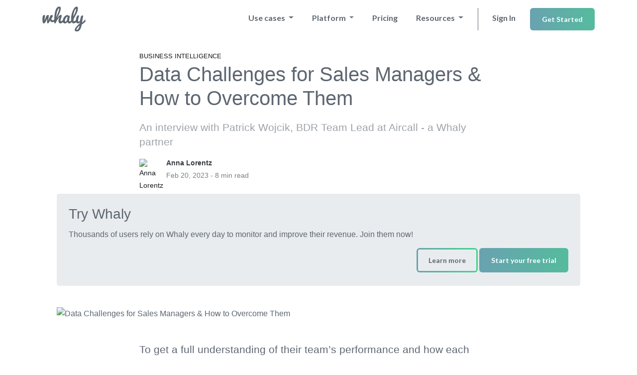

--- FILE ---
content_type: text/html; charset=UTF-8
request_url: https://whaly.io/posts/data-challenges-for-sales-managers-how-to-overcome-them
body_size: 17589
content:
<!DOCTYPE html><html lang="eu"><head><link rel="shortcut icon" href="/icon.svg"/><meta http-equiv="x-ua-compatible" content="ie=edge"/><meta name="google-site-verification" content="N72B1QFuDPOcWjaXD5m7DV8qFLZ0vs0xgASkqFi1w6E"/><link rel="preconnect" href="https://fonts.gstatic.com"/><link rel="preconnect" href="https://kit.fontawesome.com"/><script>
            window.dataLayer = window.dataLayer || [];
            </script><script>
              (function(w,d,s,l,i){w[l]=w[l]||[];w[l].push({'gtm.start':
new Date().getTime(),event:'gtm.js'});var f=d.getElementsByTagName(s)[0],
j=d.createElement(s),dl=l!='dataLayer'?'&l='+l:'';j.async=true;j.src=
'https://www.googletagmanager.com/gtm.js?id='+i+dl;f.parentNode.insertBefore(j,f);
})(window,document,'script','dataLayer','GTM-NDK7J96');
              </script><script async="" src="https://tag.clearbitscripts.com/v1/pk_83dec8a1a77fab395a845445335122f7/tags.js" referrerPolicy="strict-origin-when-cross-origin"></script><link rel="preconnect" href="https://fonts.gstatic.com" crossorigin /><meta charSet="utf-8"/><title>Data Challenges for Sales Managers &amp; How to Overcome Them</title><meta name="viewport" content="width=device-width, initial-scale=1, shrink-to-fit=no"/><meta name="description" content="An interview with Patrick Wojcik, BDR Team Lead at Aircall - a Whaly partner "/><meta name="og:title" content="Data Challenges for Sales Managers &amp; How to Overcome Them"/><meta name="og:description" content="An interview with Patrick Wojcik, BDR Team Lead at Aircall - a Whaly partner "/><meta name="og:type" content="website"/><meta name="og:url" content="https://whaly.io/posts/data-challenges-for-sales-managers-how-to-overcome-them"/><meta name="thumbnail" content="https://whaly.ghost.io/content/images/2023/03/Screen-Shot-2023-03-02-at-7.30.29-PM.png"/><meta name="og:image" content="https://whaly.ghost.io/content/images/2023/03/Screen-Shot-2023-03-02-at-7.30.29-PM.png"/><meta name="author" content="Whaly"/><link rel="canonical" href="https://whaly.io/posts/data-challenges-for-sales-managers-how-to-overcome-them"/><meta name="next-head-count" content="12"/><link rel="preload" href="/_next/static/css/9698e200770d6b72.css" as="style"/><link rel="stylesheet" href="/_next/static/css/9698e200770d6b72.css" data-n-g=""/><noscript data-n-css=""></noscript><script defer="" nomodule="" src="/_next/static/chunks/polyfills-5cd94c89d3acac5f.js"></script><script src="/_next/static/chunks/webpack-98009c24c517fa8c.js" defer=""></script><script src="/_next/static/chunks/framework-aadfe607cb851513.js" defer=""></script><script src="/_next/static/chunks/main-eb93290da7c1e434.js" defer=""></script><script src="/_next/static/chunks/pages/_app-3c15bf47f080feba.js" defer=""></script><script src="/_next/static/chunks/29107295-27bafc7c860c12ad.js" defer=""></script><script src="/_next/static/chunks/75fc9c18-0edeb0e157862525.js" defer=""></script><script src="/_next/static/chunks/4343-c831e90ff5167a5a.js" defer=""></script><script src="/_next/static/chunks/419-3aade1a157389ea5.js" defer=""></script><script src="/_next/static/chunks/pages/posts/%5Bslug%5D-b3b578cbd3c92d01.js" defer=""></script><script src="/_next/static/6TwLRg6P0APED6J4UOxPr/_buildManifest.js" defer=""></script><script src="/_next/static/6TwLRg6P0APED6J4UOxPr/_ssgManifest.js" defer=""></script><script src="/_next/static/6TwLRg6P0APED6J4UOxPr/_middlewareManifest.js" defer=""></script><style data-href="https://fonts.googleapis.com/css2?family=Lato:ital,wght@0,100;0,300;0,400;0,700;0,900;1,100;1,300;1,400;1,700;1,900&display=swap">@font-face{font-family:'Lato';font-style:italic;font-weight:100;font-display:swap;src:url(https://fonts.gstatic.com/s/lato/v24/S6u-w4BMUTPHjxsIPy-s.woff) format('woff')}@font-face{font-family:'Lato';font-style:italic;font-weight:300;font-display:swap;src:url(https://fonts.gstatic.com/s/lato/v24/S6u_w4BMUTPHjxsI9w2PHw.woff) format('woff')}@font-face{font-family:'Lato';font-style:italic;font-weight:400;font-display:swap;src:url(https://fonts.gstatic.com/s/lato/v24/S6u8w4BMUTPHjxswWA.woff) format('woff')}@font-face{font-family:'Lato';font-style:italic;font-weight:700;font-display:swap;src:url(https://fonts.gstatic.com/s/lato/v24/S6u_w4BMUTPHjxsI5wqPHw.woff) format('woff')}@font-face{font-family:'Lato';font-style:italic;font-weight:900;font-display:swap;src:url(https://fonts.gstatic.com/s/lato/v24/S6u_w4BMUTPHjxsI3wiPHw.woff) format('woff')}@font-face{font-family:'Lato';font-style:normal;font-weight:100;font-display:swap;src:url(https://fonts.gstatic.com/s/lato/v24/S6u8w4BMUTPHh30wWA.woff) format('woff')}@font-face{font-family:'Lato';font-style:normal;font-weight:300;font-display:swap;src:url(https://fonts.gstatic.com/s/lato/v24/S6u9w4BMUTPHh7USeww.woff) format('woff')}@font-face{font-family:'Lato';font-style:normal;font-weight:400;font-display:swap;src:url(https://fonts.gstatic.com/s/lato/v24/S6uyw4BMUTPHvxo.woff) format('woff')}@font-face{font-family:'Lato';font-style:normal;font-weight:700;font-display:swap;src:url(https://fonts.gstatic.com/s/lato/v24/S6u9w4BMUTPHh6UVeww.woff) format('woff')}@font-face{font-family:'Lato';font-style:normal;font-weight:900;font-display:swap;src:url(https://fonts.gstatic.com/s/lato/v24/S6u9w4BMUTPHh50Xeww.woff) format('woff')}@font-face{font-family:'Lato';font-style:italic;font-weight:100;font-display:swap;src:url(https://fonts.gstatic.com/s/lato/v24/S6u-w4BMUTPHjxsIPx-mPCLC79U11vU.woff2) format('woff2');unicode-range:U+0100-02BA,U+02BD-02C5,U+02C7-02CC,U+02CE-02D7,U+02DD-02FF,U+0304,U+0308,U+0329,U+1D00-1DBF,U+1E00-1E9F,U+1EF2-1EFF,U+2020,U+20A0-20AB,U+20AD-20C0,U+2113,U+2C60-2C7F,U+A720-A7FF}@font-face{font-family:'Lato';font-style:italic;font-weight:100;font-display:swap;src:url(https://fonts.gstatic.com/s/lato/v24/S6u-w4BMUTPHjxsIPx-oPCLC79U1.woff2) format('woff2');unicode-range:U+0000-00FF,U+0131,U+0152-0153,U+02BB-02BC,U+02C6,U+02DA,U+02DC,U+0304,U+0308,U+0329,U+2000-206F,U+20AC,U+2122,U+2191,U+2193,U+2212,U+2215,U+FEFF,U+FFFD}@font-face{font-family:'Lato';font-style:italic;font-weight:300;font-display:swap;src:url(https://fonts.gstatic.com/s/lato/v24/S6u_w4BMUTPHjxsI9w2_FQftx9897sxZ.woff2) format('woff2');unicode-range:U+0100-02BA,U+02BD-02C5,U+02C7-02CC,U+02CE-02D7,U+02DD-02FF,U+0304,U+0308,U+0329,U+1D00-1DBF,U+1E00-1E9F,U+1EF2-1EFF,U+2020,U+20A0-20AB,U+20AD-20C0,U+2113,U+2C60-2C7F,U+A720-A7FF}@font-face{font-family:'Lato';font-style:italic;font-weight:300;font-display:swap;src:url(https://fonts.gstatic.com/s/lato/v24/S6u_w4BMUTPHjxsI9w2_Gwftx9897g.woff2) format('woff2');unicode-range:U+0000-00FF,U+0131,U+0152-0153,U+02BB-02BC,U+02C6,U+02DA,U+02DC,U+0304,U+0308,U+0329,U+2000-206F,U+20AC,U+2122,U+2191,U+2193,U+2212,U+2215,U+FEFF,U+FFFD}@font-face{font-family:'Lato';font-style:italic;font-weight:400;font-display:swap;src:url(https://fonts.gstatic.com/s/lato/v24/S6u8w4BMUTPHjxsAUi-qNiXg7eU0.woff2) format('woff2');unicode-range:U+0100-02BA,U+02BD-02C5,U+02C7-02CC,U+02CE-02D7,U+02DD-02FF,U+0304,U+0308,U+0329,U+1D00-1DBF,U+1E00-1E9F,U+1EF2-1EFF,U+2020,U+20A0-20AB,U+20AD-20C0,U+2113,U+2C60-2C7F,U+A720-A7FF}@font-face{font-family:'Lato';font-style:italic;font-weight:400;font-display:swap;src:url(https://fonts.gstatic.com/s/lato/v24/S6u8w4BMUTPHjxsAXC-qNiXg7Q.woff2) format('woff2');unicode-range:U+0000-00FF,U+0131,U+0152-0153,U+02BB-02BC,U+02C6,U+02DA,U+02DC,U+0304,U+0308,U+0329,U+2000-206F,U+20AC,U+2122,U+2191,U+2193,U+2212,U+2215,U+FEFF,U+FFFD}@font-face{font-family:'Lato';font-style:italic;font-weight:700;font-display:swap;src:url(https://fonts.gstatic.com/s/lato/v24/S6u_w4BMUTPHjxsI5wq_FQftx9897sxZ.woff2) format('woff2');unicode-range:U+0100-02BA,U+02BD-02C5,U+02C7-02CC,U+02CE-02D7,U+02DD-02FF,U+0304,U+0308,U+0329,U+1D00-1DBF,U+1E00-1E9F,U+1EF2-1EFF,U+2020,U+20A0-20AB,U+20AD-20C0,U+2113,U+2C60-2C7F,U+A720-A7FF}@font-face{font-family:'Lato';font-style:italic;font-weight:700;font-display:swap;src:url(https://fonts.gstatic.com/s/lato/v24/S6u_w4BMUTPHjxsI5wq_Gwftx9897g.woff2) format('woff2');unicode-range:U+0000-00FF,U+0131,U+0152-0153,U+02BB-02BC,U+02C6,U+02DA,U+02DC,U+0304,U+0308,U+0329,U+2000-206F,U+20AC,U+2122,U+2191,U+2193,U+2212,U+2215,U+FEFF,U+FFFD}@font-face{font-family:'Lato';font-style:italic;font-weight:900;font-display:swap;src:url(https://fonts.gstatic.com/s/lato/v24/S6u_w4BMUTPHjxsI3wi_FQftx9897sxZ.woff2) format('woff2');unicode-range:U+0100-02BA,U+02BD-02C5,U+02C7-02CC,U+02CE-02D7,U+02DD-02FF,U+0304,U+0308,U+0329,U+1D00-1DBF,U+1E00-1E9F,U+1EF2-1EFF,U+2020,U+20A0-20AB,U+20AD-20C0,U+2113,U+2C60-2C7F,U+A720-A7FF}@font-face{font-family:'Lato';font-style:italic;font-weight:900;font-display:swap;src:url(https://fonts.gstatic.com/s/lato/v24/S6u_w4BMUTPHjxsI3wi_Gwftx9897g.woff2) format('woff2');unicode-range:U+0000-00FF,U+0131,U+0152-0153,U+02BB-02BC,U+02C6,U+02DA,U+02DC,U+0304,U+0308,U+0329,U+2000-206F,U+20AC,U+2122,U+2191,U+2193,U+2212,U+2215,U+FEFF,U+FFFD}@font-face{font-family:'Lato';font-style:normal;font-weight:100;font-display:swap;src:url(https://fonts.gstatic.com/s/lato/v24/S6u8w4BMUTPHh30AUi-qNiXg7eU0.woff2) format('woff2');unicode-range:U+0100-02BA,U+02BD-02C5,U+02C7-02CC,U+02CE-02D7,U+02DD-02FF,U+0304,U+0308,U+0329,U+1D00-1DBF,U+1E00-1E9F,U+1EF2-1EFF,U+2020,U+20A0-20AB,U+20AD-20C0,U+2113,U+2C60-2C7F,U+A720-A7FF}@font-face{font-family:'Lato';font-style:normal;font-weight:100;font-display:swap;src:url(https://fonts.gstatic.com/s/lato/v24/S6u8w4BMUTPHh30AXC-qNiXg7Q.woff2) format('woff2');unicode-range:U+0000-00FF,U+0131,U+0152-0153,U+02BB-02BC,U+02C6,U+02DA,U+02DC,U+0304,U+0308,U+0329,U+2000-206F,U+20AC,U+2122,U+2191,U+2193,U+2212,U+2215,U+FEFF,U+FFFD}@font-face{font-family:'Lato';font-style:normal;font-weight:300;font-display:swap;src:url(https://fonts.gstatic.com/s/lato/v24/S6u9w4BMUTPHh7USSwaPGQ3q5d0N7w.woff2) format('woff2');unicode-range:U+0100-02BA,U+02BD-02C5,U+02C7-02CC,U+02CE-02D7,U+02DD-02FF,U+0304,U+0308,U+0329,U+1D00-1DBF,U+1E00-1E9F,U+1EF2-1EFF,U+2020,U+20A0-20AB,U+20AD-20C0,U+2113,U+2C60-2C7F,U+A720-A7FF}@font-face{font-family:'Lato';font-style:normal;font-weight:300;font-display:swap;src:url(https://fonts.gstatic.com/s/lato/v24/S6u9w4BMUTPHh7USSwiPGQ3q5d0.woff2) format('woff2');unicode-range:U+0000-00FF,U+0131,U+0152-0153,U+02BB-02BC,U+02C6,U+02DA,U+02DC,U+0304,U+0308,U+0329,U+2000-206F,U+20AC,U+2122,U+2191,U+2193,U+2212,U+2215,U+FEFF,U+FFFD}@font-face{font-family:'Lato';font-style:normal;font-weight:400;font-display:swap;src:url(https://fonts.gstatic.com/s/lato/v24/S6uyw4BMUTPHjxAwXiWtFCfQ7A.woff2) format('woff2');unicode-range:U+0100-02BA,U+02BD-02C5,U+02C7-02CC,U+02CE-02D7,U+02DD-02FF,U+0304,U+0308,U+0329,U+1D00-1DBF,U+1E00-1E9F,U+1EF2-1EFF,U+2020,U+20A0-20AB,U+20AD-20C0,U+2113,U+2C60-2C7F,U+A720-A7FF}@font-face{font-family:'Lato';font-style:normal;font-weight:400;font-display:swap;src:url(https://fonts.gstatic.com/s/lato/v24/S6uyw4BMUTPHjx4wXiWtFCc.woff2) format('woff2');unicode-range:U+0000-00FF,U+0131,U+0152-0153,U+02BB-02BC,U+02C6,U+02DA,U+02DC,U+0304,U+0308,U+0329,U+2000-206F,U+20AC,U+2122,U+2191,U+2193,U+2212,U+2215,U+FEFF,U+FFFD}@font-face{font-family:'Lato';font-style:normal;font-weight:700;font-display:swap;src:url(https://fonts.gstatic.com/s/lato/v24/S6u9w4BMUTPHh6UVSwaPGQ3q5d0N7w.woff2) format('woff2');unicode-range:U+0100-02BA,U+02BD-02C5,U+02C7-02CC,U+02CE-02D7,U+02DD-02FF,U+0304,U+0308,U+0329,U+1D00-1DBF,U+1E00-1E9F,U+1EF2-1EFF,U+2020,U+20A0-20AB,U+20AD-20C0,U+2113,U+2C60-2C7F,U+A720-A7FF}@font-face{font-family:'Lato';font-style:normal;font-weight:700;font-display:swap;src:url(https://fonts.gstatic.com/s/lato/v24/S6u9w4BMUTPHh6UVSwiPGQ3q5d0.woff2) format('woff2');unicode-range:U+0000-00FF,U+0131,U+0152-0153,U+02BB-02BC,U+02C6,U+02DA,U+02DC,U+0304,U+0308,U+0329,U+2000-206F,U+20AC,U+2122,U+2191,U+2193,U+2212,U+2215,U+FEFF,U+FFFD}@font-face{font-family:'Lato';font-style:normal;font-weight:900;font-display:swap;src:url(https://fonts.gstatic.com/s/lato/v24/S6u9w4BMUTPHh50XSwaPGQ3q5d0N7w.woff2) format('woff2');unicode-range:U+0100-02BA,U+02BD-02C5,U+02C7-02CC,U+02CE-02D7,U+02DD-02FF,U+0304,U+0308,U+0329,U+1D00-1DBF,U+1E00-1E9F,U+1EF2-1EFF,U+2020,U+20A0-20AB,U+20AD-20C0,U+2113,U+2C60-2C7F,U+A720-A7FF}@font-face{font-family:'Lato';font-style:normal;font-weight:900;font-display:swap;src:url(https://fonts.gstatic.com/s/lato/v24/S6u9w4BMUTPHh50XSwiPGQ3q5d0.woff2) format('woff2');unicode-range:U+0000-00FF,U+0131,U+0152-0153,U+02BB-02BC,U+02C6,U+02DA,U+02DC,U+0304,U+0308,U+0329,U+2000-206F,U+20AC,U+2122,U+2191,U+2193,U+2212,U+2215,U+FEFF,U+FFFD}</style><style data-href="https://fonts.googleapis.com/css2?family=Pacifico&display=swap">@font-face{font-family:'Pacifico';font-style:normal;font-weight:400;font-display:swap;src:url(https://fonts.gstatic.com/s/pacifico/v22/FwZY7-Qmy14u9lezJ96D.woff) format('woff')}@font-face{font-family:'Pacifico';font-style:normal;font-weight:400;font-display:swap;src:url(https://fonts.gstatic.com/s/pacifico/v22/FwZY7-Qmy14u9lezJ-6K6MmBp0u-zK4.woff2) format('woff2');unicode-range:U+0460-052F,U+1C80-1C8A,U+20B4,U+2DE0-2DFF,U+A640-A69F,U+FE2E-FE2F}@font-face{font-family:'Pacifico';font-style:normal;font-weight:400;font-display:swap;src:url(https://fonts.gstatic.com/s/pacifico/v22/FwZY7-Qmy14u9lezJ-6D6MmBp0u-zK4.woff2) format('woff2');unicode-range:U+0301,U+0400-045F,U+0490-0491,U+04B0-04B1,U+2116}@font-face{font-family:'Pacifico';font-style:normal;font-weight:400;font-display:swap;src:url(https://fonts.gstatic.com/s/pacifico/v22/FwZY7-Qmy14u9lezJ-6I6MmBp0u-zK4.woff2) format('woff2');unicode-range:U+0102-0103,U+0110-0111,U+0128-0129,U+0168-0169,U+01A0-01A1,U+01AF-01B0,U+0300-0301,U+0303-0304,U+0308-0309,U+0323,U+0329,U+1EA0-1EF9,U+20AB}@font-face{font-family:'Pacifico';font-style:normal;font-weight:400;font-display:swap;src:url(https://fonts.gstatic.com/s/pacifico/v22/FwZY7-Qmy14u9lezJ-6J6MmBp0u-zK4.woff2) format('woff2');unicode-range:U+0100-02BA,U+02BD-02C5,U+02C7-02CC,U+02CE-02D7,U+02DD-02FF,U+0304,U+0308,U+0329,U+1D00-1DBF,U+1E00-1E9F,U+1EF2-1EFF,U+2020,U+20A0-20AB,U+20AD-20C0,U+2113,U+2C60-2C7F,U+A720-A7FF}@font-face{font-family:'Pacifico';font-style:normal;font-weight:400;font-display:swap;src:url(https://fonts.gstatic.com/s/pacifico/v22/FwZY7-Qmy14u9lezJ-6H6MmBp0u-.woff2) format('woff2');unicode-range:U+0000-00FF,U+0131,U+0152-0153,U+02BB-02BC,U+02C6,U+02DA,U+02DC,U+0304,U+0308,U+0329,U+2000-206F,U+20AC,U+2122,U+2191,U+2193,U+2212,U+2215,U+FEFF,U+FFFD}</style></head><body><noscript><iframe src="https://www.googletagmanager.com/ns.html?id=GTM-NDK7J96"
            height="0" width="0" style={{ display: "none", visibility: "hidden" }}></iframe></noscript><div id="__next"><div><nav class="header navbar navbar-expand-lg navbar-light bg-transparent fixed-top"><div class="container-fluid container"><a href="/" class="navbar-brand"><svg width="87" height="50" xmlns="http://www.w3.org/2000/svg" alt="Whaly"><path d="M10.549 34c.469 0 .937-.158 1.406-.475.469-.316.932-.755 1.389-1.318a13.94 13.94 0 001.336-2.013c.433-.779.85-1.637 1.248-2.575.011.692.137 1.28.378 1.767.24.486.562.882.966 1.186.405.305.874.528 1.407.668s1.098.211 1.696.211c.762 0 1.556-.146 2.382-.44a11.821 11.821 0 002.4-1.177v-4.13c-.552.374-1.09.708-1.618 1.001-.445.258-.92.49-1.424.694-.504.205-.949.308-1.336.308-.457 0-.85-.129-1.177-.387a4.315 4.315 0 01-.827-.843 5.076 5.076 0 01-.632-1.23c.152-.306.328-.634.527-.985a277.9 277.9 0 011.306-2.401l.049-.095.121-.238c.118-.228.24-.504.37-.826.129-.322.249-.67.36-1.046.111-.375.167-.726.167-1.054 0-.434-.205-.789-.615-1.064-.41-.275-.95-.413-1.617-.413-.645 0-1.202.126-1.67.378-.47.252-.774.542-.914.87l-4.202 9.387-.246.017 1.442-9.51a.97.97 0 00-.413-.817c-.276-.205-.671-.307-1.187-.307-.61 0-1.134.096-1.573.29-.44.193-.835.483-1.187.87-.351.386-.676.873-.975 1.459-.3.586-.61 1.271-.932 2.056-.322.786-.674 1.673-1.055 2.663-.38.99-.829 2.083-1.344 3.279l-.229.017 1.23-9.51a.97.97 0 00-.412-.817c-.276-.205-.671-.307-1.187-.307l-.422-.036c-.433 0-.806.106-1.116.317-.31.21-.58.477-.809.8a4.66 4.66 0 00-.562 1.072 10.54 10.54 0 00-.545 2.11c-.041.286-.067.489-.08.606a257 257 0 00-.087 1.204c-.024.334-.041.644-.053.931-.012.288-.017.575-.017.862v.993c0 2.637.213 4.629.641 5.977C1.335 33.326 2.006 34 2.92 34c.539 0 1.09-.214 1.652-.642.563-.427 1.108-1.025 1.635-1.793.527-.767 1.022-1.681 1.485-2.742.463-1.06.865-2.23 1.204-3.507l.51.088c0 .633.006 1.284.018 1.951.012.668.032 1.319.061 1.952.03.632.07 1.233.123 1.801.053.569.12 1.067.203 1.495.082.427.184.767.307 1.02.123.251.267.377.43.377zm25.611 0c.422 0 .864-.07 1.327-.21.463-.142.926-.32 1.389-.537a13.81 13.81 0 001.38-.747c.457-.281.882-.56 1.274-.835.393-.275.75-.536 1.073-.782.322-.246.588-.451.8-.616l-.3-4.675a20.073 20.073 0 01-1.898 2.039c-.27.258-.557.507-.861.747-.305.24-.615.454-.932.641-.316.188-.633.34-.95.457a2.585 2.585 0 01-.896.176c-.222 0-.404-.14-.545-.422-.14-.28-.21-.656-.21-1.125 0-.855.108-1.675.325-2.46.217-.786.457-1.556.72-2.312.264-.756.507-1.512.73-2.268a8.2 8.2 0 00.334-2.329c0-.398-.053-.723-.158-.975a1.598 1.598 0 00-.396-.59 1.33 1.33 0 00-.5-.29 1.67 1.67 0 00-.475-.078c-.563 0-1.163.208-1.802.624-.639.416-1.28.937-1.925 1.564a24.86 24.86 0 00-1.863 2.03 67.158 67.158 0 00-1.617 2.04l-.352-.247c.398-.738.858-1.593 1.38-2.566a99.996 99.996 0 001.59-3.103 91.659 91.659 0 001.583-3.392 49.855 49.855 0 001.38-3.454c.404-1.137.73-2.233.975-3.287.246-1.055.37-2.016.37-2.883a8.24 8.24 0 00-.141-1.591 3.144 3.144 0 00-.501-1.222 2.386 2.386 0 00-.967-.79C35.097.343 34.578.25 33.945.25c-1.218 0-2.297.34-3.234 1.02-.938.68-1.755 1.596-2.452 2.75-.697 1.155-1.29 2.49-1.776 4.008a41.304 41.304 0 00-1.212 4.782 58.071 58.071 0 00-.748 5.07c-.175 1.712-.31 3.34-.404 4.888a91.244 91.244 0 00-.167 4.227c-.017 1.272-.026 2.3-.026 3.085 0 .492.017.973.053 1.441.035.47.11.888.228 1.257.117.37.287.665.51.888.222.223.527.334.914.334.293 0 .533-.064.72-.193.188-.13.36-.32.52-.572.157-.252.318-.574.483-.966.164-.393.375-.853.632-1.38a30.33 30.33 0 011.732-3.103 45.504 45.504 0 011.854-2.707 28.221 28.221 0 011.609-1.995c.474-.527.811-.855 1.01-.984l.37.052c-.036.035-.112.164-.229.387s-.255.51-.413.861c-.158.352-.328.75-.51 1.196-.181.445-.346.902-.492 1.37-.146.47-.27.935-.37 1.398-.099.463-.149.882-.149 1.257 0 .563.077 1.16.229 1.793.152.633.38 1.216.685 1.75a4.16 4.16 0 001.17 1.317c.474.346 1.034.519 1.678.519zm-8.385-12.48c.106-1.336.258-2.702.457-4.096.082-.598.18-1.228.29-1.89.112-.662.235-1.336.37-2.021.134-.686.287-1.374.457-2.066.17-.691.354-1.36.553-2.004.809-1.898 1.512-3.345 2.11-4.341.597-.997 1.049-1.495 1.353-1.495.235 0 .352.446.352 1.336 0 .586-.155 1.495-.466 2.725-.31 1.23-.812 2.742-1.503 4.535a94.98 94.98 0 01-.8 1.925l-1.028 2.408c-.363.85-.733 1.708-1.108 2.575-.375.868-.72 1.67-1.037 2.409zm26.403 12.568c.644 0 1.289-.158 1.933-.475a9.506 9.506 0 001.81-1.16c.563-.457 1.07-.937 1.521-1.441.452-.504.812-.944 1.081-1.319l-.843-3.902a26.95 26.95 0 01-1.74 2.145c-.247.27-.507.53-.783.782-.275.252-.55.477-.826.677-.275.199-.548.36-.817.483-.27.123-.528.184-.774.184-.328 0-.542-.155-.641-.465-.1-.31-.15-.742-.15-1.292 0-.645.059-1.327.176-2.048.117-.72.246-1.442.387-2.162.14-.721.27-1.424.386-2.11.118-.685.176-1.31.176-1.872 0-.363-.032-.65-.096-.861a1.163 1.163 0 00-.273-.492.827.827 0 00-.404-.229 2.186 2.186 0 00-.492-.052c-.13 0-.261.002-.396.008a9.108 9.108 0 01-.395.01 3.76 3.76 0 01-.449-.027 1.616 1.616 0 01-.43-.115.818.818 0 01-.352-.28c-.094-.13-.19-.262-.29-.396a1.588 1.588 0 00-.378-.36c-.152-.106-.363-.159-.633-.159a5.82 5.82 0 00-2.382.519c-.779.345-1.52.811-2.223 1.397a12.289 12.289 0 00-1.943 2.057 15.441 15.441 0 00-1.538 2.505c-.433.884-.773 1.79-1.02 2.716-.245.925-.368 1.828-.368 2.707 0 .773.123 1.467.369 2.083.246.615.574 1.136.984 1.564.41.428.882.756 1.415.984a4.134 4.134 0 001.644.343c.527 0 1.055-.088 1.582-.264a8.595 8.595 0 001.52-.676 9.23 9.23 0 001.345-.923c.41-.34.756-.674 1.037-1.002.375.95.82 1.673 1.336 2.17.516.499 1.16.748 1.934.748zm-7.295-3.463c-.27 0-.492-.067-.668-.202a1.451 1.451 0 01-.422-.527 2.531 2.531 0 01-.22-.739 5.782 5.782 0 01-.061-.852c0-.516.067-1.067.202-1.653a10.969 10.969 0 011.45-3.41 8.73 8.73 0 011.116-1.406c.405-.41.835-.735 1.292-.976.457-.24.926-.36 1.407-.36l-1.073 5.168c-.047.375-.15.844-.307 1.406a9.685 9.685 0 01-.624 1.635 5.481 5.481 0 01-.914 1.354c-.352.375-.745.562-1.178.562zM62.369 34c.399 0 .826-.056 1.283-.167a11.1 11.1 0 001.407-.448c.48-.188.958-.402 1.432-.642.475-.24.935-.483 1.38-.73a36.25 36.25 0 003.094-2.003l-1.442-3.692a34.033 34.033 0 01-2.32 1.705c-.316.211-.644.42-.984.624-.34.206-.671.387-.993.545a7.065 7.065 0 01-.914.378c-.288.094-.542.14-.765.14-.094 0-.193-.066-.299-.201a2.317 2.317 0 01-.299-.545 4.827 4.827 0 01-.237-.774 4.04 4.04 0 01-.097-.887v-.246a8.66 8.66 0 01.14-.721c.06-.246.118-.478.177-.694.058-.217.12-.42.184-.607.065-.187.126-.34.185-.457.539-1.055 1.116-2.136 1.731-3.243a224.19 224.19 0 001.837-3.375c.61-1.143 1.195-2.294 1.758-3.454a39.105 39.105 0 001.485-3.472 26.07 26.07 0 001.02-3.445c.252-1.143.378-2.265.378-3.366 0-.493-.038-.976-.114-1.45A4.39 4.39 0 0071 1.497a2.376 2.376 0 00-.773-.905C69.898.364 69.482.25 68.979.25c-.739 0-1.465.223-2.18.668-.715.445-1.4 1.058-2.057 1.837a18.362 18.362 0 00-1.88 2.742A31.886 31.886 0 0061.2 8.881a39.894 39.894 0 00-1.37 3.78 52.498 52.498 0 00-1.047 3.92 39.382 39.382 0 00-.668 3.787 27.682 27.682 0 00-.228 3.402c0 1.359.114 2.657.342 3.893.229 1.236.545 2.323.95 3.26.404.938.879 1.685 1.424 2.242.544.557 1.133.835 1.766.835zm.018-14.063c0-1.125.082-2.282.246-3.471a33.428 33.428 0 011.626-6.653c.357-.997.732-1.87 1.125-2.62.392-.75.785-1.344 1.178-1.784.392-.44.758-.659 1.098-.659.094 0 .15.12.167.36.018.24.027.53.027.87-.106 1.067-.352 2.218-.739 3.455a40.309 40.309 0 01-1.37 3.717 60.323 60.323 0 01-1.68 3.621 80.636 80.636 0 01-1.678 3.165zm6.732 30.375c1.008 0 1.928-.172 2.76-.518a7.63 7.63 0 002.259-1.45 10.464 10.464 0 001.81-2.233 18.816 18.816 0 001.424-2.856 26.89 26.89 0 001.081-3.34c.305-1.19.568-2.411.791-3.665a40.51 40.51 0 004.509-3.19c.44-.358.861-.727 1.266-1.108.404-.38.773-.762 1.107-1.142.334-.381.606-.753.817-1.117l-.843-3.902a40.278 40.278 0 01-2.092 2.786 25.136 25.136 0 01-1.688 1.855c-.504.492-.96.884-1.37 1.177-.41.293-.792.54-1.143.739.304-1.993.603-3.856.896-5.59a202.596 202.596 0 01.747-4.342c.123-.668.238-1.266.343-1.793.07-.352.133-.654.187-.906l.077-.342a1.55 1.55 0 00.052-.37c0-.339-.123-.588-.369-.746-.246-.158-.55-.238-.914-.238-.305 0-.627.053-.967.159a3.664 3.664 0 00-1.801 1.257c-.24.31-.408.665-.501 1.063l-1.23 5.168c-.048.375-.15.844-.308 1.406a9.685 9.685 0 01-.624 1.635 5.481 5.481 0 01-.915 1.354c-.351.375-.744.562-1.177.562-.27 0-.492-.067-.668-.202a1.451 1.451 0 01-.422-.527 2.531 2.531 0 01-.22-.739 5.781 5.781 0 01-.061-.852c0-.563.047-1.213.14-1.951.094-.739.22-1.492.378-2.26.158-.767.34-1.517.545-2.25a20.35 20.35 0 01.624-1.907c.07-.175.12-.34.15-.492.029-.152.043-.293.043-.422 0-.433-.146-.752-.439-.958-.293-.205-.644-.307-1.055-.307-.48 0-.972.138-1.476.413-.504.275-.89.677-1.16 1.204a28.093 28.093 0 00-.967 2.188c-.281.721-.516 1.468-.703 2.242a20.367 20.367 0 00-.43 2.443c-.1.856-.15 1.793-.15 2.813 0 .773.123 1.467.369 2.083.246.615.574 1.136.984 1.564.41.428.882.756 1.415.984a4.134 4.134 0 001.644.343c.644 0 1.31-.173 1.995-.518a9.255 9.255 0 001.977-1.363l-.474 1.635a56.917 56.917 0 00-4.878 4.5 38.277 38.277 0 00-2.1 2.364 24.853 24.853 0 00-1.67 2.285c-.47.733-.839 1.43-1.108 2.092-.27.662-.404 1.257-.404 1.784 0 .762.129 1.372.386 1.829.258.457.583.808.976 1.054s.82.41 1.283.492c.463.082.894.123 1.292.123zm.211-3.374c-.469 0-.703-.217-.703-.65 0-.27.088-.61.264-1.02.175-.41.416-.853.72-1.328.305-.474.66-.97 1.064-1.485.404-.516.832-1.017 1.283-1.503.451-.486.914-.94 1.389-1.362.474-.422.94-.785 1.397-1.09a23.633 23.633 0 01-.387 1.6c-.164.597-.363 1.21-.597 1.837-.235.626-.504 1.239-.809 1.836a9.69 9.69 0 01-1.01 1.6c-.37.469-.774.847-1.213 1.134-.44.287-.906.43-1.398.43z" fill="#5D6671" fill-rule="nonzero"></path></svg></a><button aria-controls="basic-navbar-nav" type="button" aria-label="Toggle navigation" class="navbar-toggler collapsed"><span class="navbar-toggler-icon"></span></button><div class="justify-content-end navbar-collapse collapse"><div class="links navbar-nav"><div class="nav-item dropdown has-megamenu dropdown"><a aria-haspopup="true" aria-expanded="false" href="#" class="nav-link dropdown-toggle dropdown-toggle nav-link" role="button">Use cases </a></div><div class="nav-item dropdown has-megamenu dropdown"><a aria-haspopup="true" aria-expanded="false" href="#" class="nav-link dropdown-toggle dropdown-toggle nav-link" role="button">Platform </a></div><a href="/pricing" data-rb-event-key="/pricing" class="link nav-link">Pricing</a><div class="nav-item dropdown has-megamenu dropdown"><a aria-haspopup="true" aria-expanded="false" href="#" class="nav-link dropdown-toggle dropdown-toggle nav-link" role="button"> Resources </a></div><div class="separator nav-item"></div><a href="#" class="link nav-link" role="button">Sign In</a><div class="nav-item"><a class="wly-cta md  " href="/form/contact-sales">Get Started</a></div></div></div></div></nav><div style="position:relative" class="post container-fluid container"><header class="article-header gh-canvas"><div class="tag-post-info"><a href="/posts/tags/business-intelligence">Business Intelligence</a></div><h1>Data Challenges for Sales Managers &amp; How to Overcome Them</h1><p class="article-excerpt">An interview with Patrick Wojcik, BDR Team Lead at Aircall - a Whaly partner </p><a href="/posts/authors/anna"><div class="author-post-info"><div class="author-post-info-left"><img class="author-post-info-image" alt="Anna Lorentz" src="https://whaly.ghost.io/content/images/2022/12/anna--1-.png"/></div><div class="author-post-info-block"><div class="author-post-info-author">Anna Lorentz</div><div class="author-post-info-time">Feb 20, 2023<!-- --> - <!-- -->8<!-- --> min read</div></div></div></a><div style="margin-top:24px;padding:24px" class="article-image jumbotron"><div style="display:flex"><h3 style="margin-bottom:12px;flex:1">Try Whaly</h3></div><p style="margin-bottom:12px">Thousands of users rely on Whaly every day to monitor and improve their revenue. Join them now!</p><div style="text-align:right"><a class="wly-cta md  hollow" href="/">Learn more</a><a class="wly-cta md  " href="https://app.whaly.io/auth/signup">Start your free trial</a></div></div><figure class="article-image"><img src="https://whaly.ghost.io/content/images/2023/03/Screen-Shot-2023-03-02-at-7.30.29-PM.png" alt="Data Challenges for Sales Managers &amp; How to Overcome Them"/></figure></header><div id="article-scroll-spy"></div><div class="gh-content gh-canvas"><p>To get a full understanding of their team’s performance and how each action in the sales process contributes to closed revenue, sales managers rely heavily on data and reporting.</p><p>Team and individual performance dashboards give managers an ongoing view into how their team members are doing, whether they’re on track to hitting their objectives, and identifying areas of improvement accordingly. Needless to say, the revenue that’s brought in by sales teams directly impacts company growth, making it a key function for companies of all sizes.</p><p>While there are a lot of intangible skills and nuances that go into every relationship with every lead (and at every touchpoint), the fact that we’re usually talking about specific dollar amounts in sales makes it easily trackable as data points that inform company growth. Thankfully, these days, there are plenty of ways to track all sorts of other metrics throughout the entire sales journey down to specific activity types.</p><p>Today, we’ll be zooming in on the <strong>BDR manager role</strong> and the data that’s critical for the outreach, prospecting, and discovery stages of the sales process.</p><p>I had the pleasure of speaking with <a href="https://www.linkedin.com/in/patrickwojcik/">Patrick Wojcik</a>, BDR Team Lead at <a href="http://aircall.io/">Aircall</a>, to get his perspective and insights into how he leverages data to ensure the success of his BDR team. Patrick is based in New York and leads Aircall’s North America BDR team. He currently manages a team of four BDRs (and his team is expected to grow in the coming months), so data plays a big role in performance and KPI monitoring.</p><p>Patrick and his team are responsible for outbound outreach to attract new prospects. They leverage various channels to engage prospects, set up intro calls, gauge their interests and needs, and conduct discovery. After qualifying the leads, they hand over qualified demos to the Account Executives to continue conversations and eventually close the deals.</p><h3 id="qa-with-patrick">Q&amp;A with Patrick</h3><p></p><p><strong>Q: What are your primary outreach channels?</strong></p><p><strong>PW:</strong> We primarily use email, cold calls, LinkedIn messaging, and other marketing initiatives like webinars and in-person events to reach out to prospects. For us, the key events are the HubSpot Inbound Conference and Salesforce World Tour. </p><p><strong>Q: What are the metrics that you track?</strong></p><p><strong>PW:</strong> At Aircall, BDR team performance is tracked on a demo point system, that places the most emphasis on <strong>opportunities booked</strong> and <strong>opportunities qualified</strong>.</p><p>To quickly explain our demo point system, we have different account tiers based on opportunity size or MRR, and points are assigned and given accordingly. When opportunities are successfully created, the team racks up points and strives to reach their monthly goal. Ultimately, the AEs decide whether the opportunity is qualified, which is how the BDRs earn points.</p><p>We also look at <strong>closed won MRR</strong> as a whole and the <strong>percentage of conversions</strong>, but the BDRs aren’t scored against these metrics.</p><p>Last but not least, we of course have the day-to-day metrics that are based on prospecting activities.</p><p><strong>Q: Can you elaborate on your prospecting activity metrics and process?</strong></p><p><strong>PW:</strong> In terms of prospecting activities, we track the number of emails and calls. We target prospects in a few different ways:</p><ul><li><strong>Lowest-hanging fruit:</strong> These tend to be previously lost opportunities. We’ll follow up based on timing or introduce new functionality that could benefit them based on previous intel or revisit an account that’s been cold for a while. We have cadences for these that we can personalize based on use cases.</li><li><strong>By specific integration:</strong> We leverage integrations and partners as a good strategy in our email prospecting since it’s working well and we’re seeing the highest conversions. Our two key integrations are HubSpot and Salesforce, but we also have hundreds of others.</li><li><strong>By personas:</strong> Sales and support leaders are our main buyer personas, but we also target those working in IT &amp; Operations. They’re the ones consolidating tools in their stack and understanding where Aircall can fit in within their tool ecosystem. Aircall is industry-agnostic since we can help sales and support leaders regardless of industry.</li></ul><p><strong>Q: What tools do you use for data reporting?</strong></p><p><strong>PW:</strong></p><ul><li><strong>Salesforce</strong> is our CRM and is the main platform that I use on a daily basis for performance monitoring. It’s where we have our team dashboards, individual performance dashboards, and day-to-day activity metrics from many different customized reports.</li><li>We use <strong>SalesLoft</strong> for email outreach, and <strong>LinkedIn messaging</strong>, but both data sources are connected to Salesforce, so we can see our numbers reflected there.</li><li>We use <a href="https://aircall.io/outbound-call-center-software/"><strong>Aircall</strong> for cold calling</a>. From Aircall, we can see the number of calls made or connected, understand and analyze the different dispositions (prospect picked up;  connected; left a voice mail; discovery was completed on call; intro call booked; demo call booked; objections (timing/bad fit). We can understand and map out what came of that cold call.</li><li>Lastly, we have our universal <strong>company BI platform</strong> that is managed by the data team.</li></ul><p><strong>Q: Do you personally use your BI platform for insights? Or does your Rev Ops or Data Analyst help you with that?</strong></p><p><strong>PW:</strong> The data team owns the BI tool, but I have access to it and I look at it every day. I don’t use it so much for daily activities—I go to Salesforce for that—however, I refer to our BI platform often to get an understanding of overall revenue and pipeline metrics. Questions like: “How much revenue have we generated?”, “How many opps have been created?”, or “What’s in the mix to close or come in this month?” are answerable within our BI platform.</p><p>The data from our BI platform is pushed as a Slack notification every single day. This way, we all get a high-level update on a daily basis that goes out to the whole company, broken down into different regions. I like that everyone is informed of our results and progress on an ongoing, automated basis.</p><p>Overall, I use Salesforce as my holy grail for day-to-day activity and performance monitoring, but I enjoy using Looker for higher-level company revenue metrics.</p><p><strong>Q:</strong> <strong>What are some of the data and reporting challenges that you face? </strong><br><br><strong>PW:</strong></p><ol><li>Our data lives in disparate tools - LinkedIn, SalesLoft, Aircall, Salesforce, and more. It’s great that we have customized connectors to centralize most of it within Salesforce, but I do still go into each tool individually to check on the more in-depth details of each activity/prospecting channel.</li><li>Understanding how many demo points we need for the month, and from that, gauging how many qualified opps we need to create. Our objectives are ambitious, so it’s important to be able to break down the # of intro calls and prospecting activities we need to achieve them.</li><li>Email differentiation - getting a better grasp on how many emails sent are net new emails (brand new points of outreach), vs. emails to existing contacts. This would help me understand whether we’re going after net new accounts, following up with existing accounts, or reaching out to new contacts within an existing account. My current process is to run an Email activities report in Salesforce, filter down by “RE:” (reply), and take those out or remove a subject line. However, this is time-consuming and doesn’t give me the most accurate data.</li></ol><p><strong>Q: Do you get insights on your own or do you go to your data team?</strong></p><p><strong>PW:</strong> We do have a data team, but I’d say I have a lot of experience in and out of Salesforce and on the operations side from my previous roles, so it’s pretty easy for me to manipulate the data in Salesforce and get the reporting that I need. Sometimes, it can be a bit time consuming and I don’t get around to it every day, but we do have a pretty good set-up that’s mostly automated.</p><p>I’m a problem solver. I like to figure things out on my own and ask questions that go a step further, like why are we losing opportunities (by looking at Lost Reason in Salesforce)? I like drilling down into the specific reasons to troubleshoot how we can do better.</p><p><strong>Q: How do you go about sharing data around your BDR team to the rest of the business?</strong></p><p><strong>PW:</strong> Thankfully, I don’t spend much time preparing slides or reporting to share to other stakeholders. At Aircall, we have a pretty automated set-up for sharing updates in real-time that’s working well. We have a live slack notification system, through which we get a twice-a-day summary of how many calls were made and how many emails were sent. We also have a live tool that will Slack-notify our group (which includes those I report into), of any new opportunities that were created and the relevant notes, like integration, MRR, etc. When the opportunities are qualified by the AE, we get live updates as well. This way, everyone is informed on updates on an ongoing basis, and it’s a great way to motivate the team, give them an extra boost, and celebrate each other’s wins.</p><p><strong>Q: What are some ways to overcome some of the challenges mentioned above? </strong><br><br><strong>PW:</strong></p><ul><li>Select the right tooling for your prospecting/outreach that already includes robust data recording and customizable properties. Aircall, for example, allows you to record call disposition and analyze what happened on the call and next steps. Salesloft allows us to record how many personalized emails vs. non-personalized have been sent. This way, you can already start gathering the exact info that will be valuable later on.</li><li>Having a predictive revenue model would be helpful in forecasting, and figuring out how many intro calls and how many prospecting activities are needed to meet our goals.</li><li>Centralize your data through connectors and integrations. For me, it’s great that I can go into Salesforce to get insights around performance and activities from Aircall, SalesLoft, LinkedIn, and more - all from one place. Our BI platform also allows me to get an overview of overall revenue metrics because it includes sales data from all our different sources.</li><li>This one’s for your data teams - once your data is consolidated from all your different sources in your data warehouse, you can model it out in your BI platform to answer even more complex questions. For example, you can combine Marketing sources (LinkedIn ads, events) with Sales sources (Salesforce, Aircall) to understand the best acquisition channels. Advanced modeling enables you to answer questions that might not be possible within the default analytics capabilities of a source system.</li><li>Choose a BI platform that has self-service capabilities, so that non-technical business users can get access to the analytics they need on an ongoing basis. I’m glad I don’t need to bug my data team or Rev Ops every time I have data or reporting-related questions.</li><li>Automate sharing. If your BI platform allows you to push notifications to Slack or the main platform that your business stakeholders are already familiar with, that’s a plus. This way, everyone’s on the same page and trusts the data. Whaly, for example, allows you to share and push updates and dashboards to whichever channel your stakeholders need it. This is a good way to foster a data culture in your company.</li></ul><p>Whaly is proud to be an Aircall partner! Whaly integrates with Aircall so that you can take your Aircall data analytics a step further. Back every revenue decision with data, and never have to rely on gut feel. Visit our <a href="https://aircall.io/call-center-software-integrations/whaly/">Aircall marketplace listing here</a>.</p><p><em><strong>What is Aircall?</strong></em></p><p><em>Aircall is the cloud-based call center and phone system of choice for modern businesses. A voice platform that integrates seamlessly with popular productivity and help desk tools. Aircall was built to make phone systems easy to manage – accessible, transparent, and collaborative.</em></p><p><em>Aircall believes that a great conversation is the most powerful way to communicate with customers, prospects, candidates, and colleagues. It is designed to enable delightful moments of human connection. Aircall was founded in 2014 and has raised over $226 million in funding, with a valuation of over $1 billion. In June 2022 Aircall exceeds $100 million in annual recurring revenue, and reaches Centaur status. Aircall is listed in Deloitte Technology Fast 500™ for leading the way in technology innovation. Based in New York, Paris, Sydney, Madrid, Berlin, and London, the company currently counts 800 employees.</em></p><p><em>Install the <a href="https://aircall.io/call-center-software-integrations/whaly/">Whaly integration</a> with one click on Aircall’s App Marketplace. Not an Aircall customer yet? Schedule a demo or start your free trial today to experience the power of conversation.</em></p><p><em><strong>What is Whaly?</strong></em></p><p><em>Whaly is a self-service business intelligence platform that empowers data teams to grow data adoption among business users. Whaly allows companies to make better decisions and drive revenue by reducing the amount of time from raw data to insight, and by removing data teams as a bottleneck for ongoing analytics. Start your <a href="https://whaly.io/form/discover">free trial here</a>.</em></p></div></div><div style="margin-top:60px" class="testimonials"><div class="logo"><svg width="140" height="140" xmlns="http://www.w3.org/2000/svg"><defs><filter id="quote_svg__a"><feColorMatrix in="SourceGraphic" values="0 0 0 0 0.368627 0 0 0 0 0.549020 0 0 0 0 0.772549 0 0 0 1.000000 0"></feColorMatrix></filter></defs><g transform="translate(-639)" filter="url(#quote_svg__a)" fill="none" fill-rule="evenodd" opacity="0.4"><g fill="#000" fill-rule="nonzero"><path d="M749.893 67.274c-3.585-.358-11.47-.358-11.47-5.374 0-6.806 10.035-15.762 26.164-25.436C769.603 33.24 780 28.224 780 21.417c0-5.374-3.944-9.314-12.187-8.24-7.885 1.075-20.072 6.449-36.198 20.062C714.769 47.212 699 70.499 699 93.426 699 116.713 714.769 140 740.217 140c20.428 0 37.99-15.405 37.99-36.543-.001-16.122-11.111-34.75-28.314-36.183z"></path><path d="M699.552 57.107c-2.944-1.538-6.173-2.545-9.657-2.834-3.584-.358-11.47-.358-11.47-5.374 0-6.806 10.035-15.762 26.164-25.435C709.607 20.239 720 15.224 720 8.417c0-5.374-3.944-9.314-12.187-8.24-7.885 1.075-20.072 6.448-36.198 20.062C654.77 34.21 639 57.498 639 80.427 639 103.714 654.769 127 680.217 127c5.983 0 11.717-1.33 16.837-3.73-5.02-9.073-7.698-19.572-7.698-29.935.003-12.797 4.125-25.207 10.196-36.228z"></path></g></g></svg></div></div><div class="footer-highlight"><div class="footer-highlight-inner pr-4 pr-sm-0 pl-4 pl-sm-0"><div class="content container-fluid container"><div class=" footer-highlight-content row"><div class="title col-sm-12">Subscribe to our newsletter.</div><div class="small col-sm-12">Stay in touch with monthly updates and news from Whaly. No spam, we promise.</div><div class="mt-2 col-12"><div style="display:flex"><div style="flex:1"><input placeholder="Email Address" aria-label="Email Address" aria-describedby="basic-addon2" class="form-control"/></div><div style="flex:0;margin-left:12px"><button id="button-addon2" type="button" class="wly-cta btn btn-primary">Submit</button></div></div></div></div></div></div></div><div class="footer"><div class="container-fluid container"><div class="footer-content"><div class="content-top row"><div class="text-center text-md-left mb-4 mb-md-0 col-md-3"><div class="footer-link-header">Offering</div><div class="footer-link-wrapper"><a class="footer-link" href="/use-cases/sales-performance">Sales performance monitoring</a></div><div class="footer-link-wrapper"><a class="footer-link" href="/use-cases/perfect-store-rollout">Perfect Store Roll-Out</a></div><div class="footer-link-wrapper"><a class="footer-link" href="/use-cases/retail-execution">CPG &amp; Retail Commercial Execution</a></div></div><div class="text-center text-md-left mb-4 mb-md-0 col-md-3"><div class="footer-link-header">Product</div><div class="footer-link-wrapper"><a class="footer-link" href="/platform/data-collection">Data Collection</a></div><div class="footer-link-wrapper"><a class="footer-link" href="/platform/self-service-bi">Self Service Business Intelligence</a></div><div class="footer-link-wrapper"><a class="footer-link" href="/platform/app-builder">App Builder</a></div><div class="footer-link-wrapper"><a class="footer-link" href="/platform/copilot-builder">Copilot Builder</a></div></div><div class="text-center text-md-left mb-4 mb-md-0 col-md-3"><div class="footer-link-header">Resources</div><div class="footer-link-wrapper"><a class="footer-link" href="/posts">Blog</a></div><div class="footer-link-wrapper"><a class="footer-link" href="/posts/tags/change-log">Changelog</a></div><div class="footer-link-wrapper"><a class="footer-link" href="/customers">Customer stories</a></div><div class="footer-link-wrapper"><a class="footer-link" href="/pricing">Pricing</a></div><div class="footer-link-wrapper"><a class="footer-link" href="https://docs.whaly.io/">Documentation</a></div><div class="footer-link-wrapper"><a class="footer-link" href="https://help.whaly.io/">Guides</a></div></div><div class="text-center text-md-left mb-4 mb-md-0 col-md-3"><div class="footer-link-header">Company</div><div class="footer-link-wrapper"><a class="footer-link" href="/company/about-us">About us</a></div><div class="footer-link-wrapper"><a class="footer-link" href="/product/mission">Our mission</a></div><div class="footer-link-wrapper"><a class="footer-link" href="/product/security">Security</a></div><div class="footer-link-wrapper"><a class="footer-link" href="/company/contact-us">Contact us</a></div><div class="footer-link-wrapper"><a class="footer-link" target="_blank" href="https://whaly.welcomekit.co/">Careers</a></div><div class="footer-link-wrapper"><a class="footer-link" rel="noopener" target="_blank" href="https://policies.whaly.io/policies/customer-terms-of-service">Terms &amp; Conditions</a></div><div class="footer-link-wrapper"><a class="footer-link" rel="noopener" target="_blank" href="https://policies.whaly.io/policies/privacy-policy">Privacy Policy</a></div></div></div><div class="content-top row"><div style="margin-bottom:24px" class="text-center text-md-left mb-4 mb-md-0 col-md-6"><svg width="87" height="50" xmlns="http://www.w3.org/2000/svg" alt="Whaly"><path d="M10.549 34c.469 0 .937-.158 1.406-.475.469-.316.932-.755 1.389-1.318a13.94 13.94 0 001.336-2.013c.433-.779.85-1.637 1.248-2.575.011.692.137 1.28.378 1.767.24.486.562.882.966 1.186.405.305.874.528 1.407.668s1.098.211 1.696.211c.762 0 1.556-.146 2.382-.44a11.821 11.821 0 002.4-1.177v-4.13c-.552.374-1.09.708-1.618 1.001-.445.258-.92.49-1.424.694-.504.205-.949.308-1.336.308-.457 0-.85-.129-1.177-.387a4.315 4.315 0 01-.827-.843 5.076 5.076 0 01-.632-1.23c.152-.306.328-.634.527-.985a277.9 277.9 0 011.306-2.401l.049-.095.121-.238c.118-.228.24-.504.37-.826.129-.322.249-.67.36-1.046.111-.375.167-.726.167-1.054 0-.434-.205-.789-.615-1.064-.41-.275-.95-.413-1.617-.413-.645 0-1.202.126-1.67.378-.47.252-.774.542-.914.87l-4.202 9.387-.246.017 1.442-9.51a.97.97 0 00-.413-.817c-.276-.205-.671-.307-1.187-.307-.61 0-1.134.096-1.573.29-.44.193-.835.483-1.187.87-.351.386-.676.873-.975 1.459-.3.586-.61 1.271-.932 2.056-.322.786-.674 1.673-1.055 2.663-.38.99-.829 2.083-1.344 3.279l-.229.017 1.23-9.51a.97.97 0 00-.412-.817c-.276-.205-.671-.307-1.187-.307l-.422-.036c-.433 0-.806.106-1.116.317-.31.21-.58.477-.809.8a4.66 4.66 0 00-.562 1.072 10.54 10.54 0 00-.545 2.11c-.041.286-.067.489-.08.606a257 257 0 00-.087 1.204c-.024.334-.041.644-.053.931-.012.288-.017.575-.017.862v.993c0 2.637.213 4.629.641 5.977C1.335 33.326 2.006 34 2.92 34c.539 0 1.09-.214 1.652-.642.563-.427 1.108-1.025 1.635-1.793.527-.767 1.022-1.681 1.485-2.742.463-1.06.865-2.23 1.204-3.507l.51.088c0 .633.006 1.284.018 1.951.012.668.032 1.319.061 1.952.03.632.07 1.233.123 1.801.053.569.12 1.067.203 1.495.082.427.184.767.307 1.02.123.251.267.377.43.377zm25.611 0c.422 0 .864-.07 1.327-.21.463-.142.926-.32 1.389-.537a13.81 13.81 0 001.38-.747c.457-.281.882-.56 1.274-.835.393-.275.75-.536 1.073-.782.322-.246.588-.451.8-.616l-.3-4.675a20.073 20.073 0 01-1.898 2.039c-.27.258-.557.507-.861.747-.305.24-.615.454-.932.641-.316.188-.633.34-.95.457a2.585 2.585 0 01-.896.176c-.222 0-.404-.14-.545-.422-.14-.28-.21-.656-.21-1.125 0-.855.108-1.675.325-2.46.217-.786.457-1.556.72-2.312.264-.756.507-1.512.73-2.268a8.2 8.2 0 00.334-2.329c0-.398-.053-.723-.158-.975a1.598 1.598 0 00-.396-.59 1.33 1.33 0 00-.5-.29 1.67 1.67 0 00-.475-.078c-.563 0-1.163.208-1.802.624-.639.416-1.28.937-1.925 1.564a24.86 24.86 0 00-1.863 2.03 67.158 67.158 0 00-1.617 2.04l-.352-.247c.398-.738.858-1.593 1.38-2.566a99.996 99.996 0 001.59-3.103 91.659 91.659 0 001.583-3.392 49.855 49.855 0 001.38-3.454c.404-1.137.73-2.233.975-3.287.246-1.055.37-2.016.37-2.883a8.24 8.24 0 00-.141-1.591 3.144 3.144 0 00-.501-1.222 2.386 2.386 0 00-.967-.79C35.097.343 34.578.25 33.945.25c-1.218 0-2.297.34-3.234 1.02-.938.68-1.755 1.596-2.452 2.75-.697 1.155-1.29 2.49-1.776 4.008a41.304 41.304 0 00-1.212 4.782 58.071 58.071 0 00-.748 5.07c-.175 1.712-.31 3.34-.404 4.888a91.244 91.244 0 00-.167 4.227c-.017 1.272-.026 2.3-.026 3.085 0 .492.017.973.053 1.441.035.47.11.888.228 1.257.117.37.287.665.51.888.222.223.527.334.914.334.293 0 .533-.064.72-.193.188-.13.36-.32.52-.572.157-.252.318-.574.483-.966.164-.393.375-.853.632-1.38a30.33 30.33 0 011.732-3.103 45.504 45.504 0 011.854-2.707 28.221 28.221 0 011.609-1.995c.474-.527.811-.855 1.01-.984l.37.052c-.036.035-.112.164-.229.387s-.255.51-.413.861c-.158.352-.328.75-.51 1.196-.181.445-.346.902-.492 1.37-.146.47-.27.935-.37 1.398-.099.463-.149.882-.149 1.257 0 .563.077 1.16.229 1.793.152.633.38 1.216.685 1.75a4.16 4.16 0 001.17 1.317c.474.346 1.034.519 1.678.519zm-8.385-12.48c.106-1.336.258-2.702.457-4.096.082-.598.18-1.228.29-1.89.112-.662.235-1.336.37-2.021.134-.686.287-1.374.457-2.066.17-.691.354-1.36.553-2.004.809-1.898 1.512-3.345 2.11-4.341.597-.997 1.049-1.495 1.353-1.495.235 0 .352.446.352 1.336 0 .586-.155 1.495-.466 2.725-.31 1.23-.812 2.742-1.503 4.535a94.98 94.98 0 01-.8 1.925l-1.028 2.408c-.363.85-.733 1.708-1.108 2.575-.375.868-.72 1.67-1.037 2.409zm26.403 12.568c.644 0 1.289-.158 1.933-.475a9.506 9.506 0 001.81-1.16c.563-.457 1.07-.937 1.521-1.441.452-.504.812-.944 1.081-1.319l-.843-3.902a26.95 26.95 0 01-1.74 2.145c-.247.27-.507.53-.783.782-.275.252-.55.477-.826.677-.275.199-.548.36-.817.483-.27.123-.528.184-.774.184-.328 0-.542-.155-.641-.465-.1-.31-.15-.742-.15-1.292 0-.645.059-1.327.176-2.048.117-.72.246-1.442.387-2.162.14-.721.27-1.424.386-2.11.118-.685.176-1.31.176-1.872 0-.363-.032-.65-.096-.861a1.163 1.163 0 00-.273-.492.827.827 0 00-.404-.229 2.186 2.186 0 00-.492-.052c-.13 0-.261.002-.396.008a9.108 9.108 0 01-.395.01 3.76 3.76 0 01-.449-.027 1.616 1.616 0 01-.43-.115.818.818 0 01-.352-.28c-.094-.13-.19-.262-.29-.396a1.588 1.588 0 00-.378-.36c-.152-.106-.363-.159-.633-.159a5.82 5.82 0 00-2.382.519c-.779.345-1.52.811-2.223 1.397a12.289 12.289 0 00-1.943 2.057 15.441 15.441 0 00-1.538 2.505c-.433.884-.773 1.79-1.02 2.716-.245.925-.368 1.828-.368 2.707 0 .773.123 1.467.369 2.083.246.615.574 1.136.984 1.564.41.428.882.756 1.415.984a4.134 4.134 0 001.644.343c.527 0 1.055-.088 1.582-.264a8.595 8.595 0 001.52-.676 9.23 9.23 0 001.345-.923c.41-.34.756-.674 1.037-1.002.375.95.82 1.673 1.336 2.17.516.499 1.16.748 1.934.748zm-7.295-3.463c-.27 0-.492-.067-.668-.202a1.451 1.451 0 01-.422-.527 2.531 2.531 0 01-.22-.739 5.782 5.782 0 01-.061-.852c0-.516.067-1.067.202-1.653a10.969 10.969 0 011.45-3.41 8.73 8.73 0 011.116-1.406c.405-.41.835-.735 1.292-.976.457-.24.926-.36 1.407-.36l-1.073 5.168c-.047.375-.15.844-.307 1.406a9.685 9.685 0 01-.624 1.635 5.481 5.481 0 01-.914 1.354c-.352.375-.745.562-1.178.562zM62.369 34c.399 0 .826-.056 1.283-.167a11.1 11.1 0 001.407-.448c.48-.188.958-.402 1.432-.642.475-.24.935-.483 1.38-.73a36.25 36.25 0 003.094-2.003l-1.442-3.692a34.033 34.033 0 01-2.32 1.705c-.316.211-.644.42-.984.624-.34.206-.671.387-.993.545a7.065 7.065 0 01-.914.378c-.288.094-.542.14-.765.14-.094 0-.193-.066-.299-.201a2.317 2.317 0 01-.299-.545 4.827 4.827 0 01-.237-.774 4.04 4.04 0 01-.097-.887v-.246a8.66 8.66 0 01.14-.721c.06-.246.118-.478.177-.694.058-.217.12-.42.184-.607.065-.187.126-.34.185-.457.539-1.055 1.116-2.136 1.731-3.243a224.19 224.19 0 001.837-3.375c.61-1.143 1.195-2.294 1.758-3.454a39.105 39.105 0 001.485-3.472 26.07 26.07 0 001.02-3.445c.252-1.143.378-2.265.378-3.366 0-.493-.038-.976-.114-1.45A4.39 4.39 0 0071 1.497a2.376 2.376 0 00-.773-.905C69.898.364 69.482.25 68.979.25c-.739 0-1.465.223-2.18.668-.715.445-1.4 1.058-2.057 1.837a18.362 18.362 0 00-1.88 2.742A31.886 31.886 0 0061.2 8.881a39.894 39.894 0 00-1.37 3.78 52.498 52.498 0 00-1.047 3.92 39.382 39.382 0 00-.668 3.787 27.682 27.682 0 00-.228 3.402c0 1.359.114 2.657.342 3.893.229 1.236.545 2.323.95 3.26.404.938.879 1.685 1.424 2.242.544.557 1.133.835 1.766.835zm.018-14.063c0-1.125.082-2.282.246-3.471a33.428 33.428 0 011.626-6.653c.357-.997.732-1.87 1.125-2.62.392-.75.785-1.344 1.178-1.784.392-.44.758-.659 1.098-.659.094 0 .15.12.167.36.018.24.027.53.027.87-.106 1.067-.352 2.218-.739 3.455a40.309 40.309 0 01-1.37 3.717 60.323 60.323 0 01-1.68 3.621 80.636 80.636 0 01-1.678 3.165zm6.732 30.375c1.008 0 1.928-.172 2.76-.518a7.63 7.63 0 002.259-1.45 10.464 10.464 0 001.81-2.233 18.816 18.816 0 001.424-2.856 26.89 26.89 0 001.081-3.34c.305-1.19.568-2.411.791-3.665a40.51 40.51 0 004.509-3.19c.44-.358.861-.727 1.266-1.108.404-.38.773-.762 1.107-1.142.334-.381.606-.753.817-1.117l-.843-3.902a40.278 40.278 0 01-2.092 2.786 25.136 25.136 0 01-1.688 1.855c-.504.492-.96.884-1.37 1.177-.41.293-.792.54-1.143.739.304-1.993.603-3.856.896-5.59a202.596 202.596 0 01.747-4.342c.123-.668.238-1.266.343-1.793.07-.352.133-.654.187-.906l.077-.342a1.55 1.55 0 00.052-.37c0-.339-.123-.588-.369-.746-.246-.158-.55-.238-.914-.238-.305 0-.627.053-.967.159a3.664 3.664 0 00-1.801 1.257c-.24.31-.408.665-.501 1.063l-1.23 5.168c-.048.375-.15.844-.308 1.406a9.685 9.685 0 01-.624 1.635 5.481 5.481 0 01-.915 1.354c-.351.375-.744.562-1.177.562-.27 0-.492-.067-.668-.202a1.451 1.451 0 01-.422-.527 2.531 2.531 0 01-.22-.739 5.781 5.781 0 01-.061-.852c0-.563.047-1.213.14-1.951.094-.739.22-1.492.378-2.26.158-.767.34-1.517.545-2.25a20.35 20.35 0 01.624-1.907c.07-.175.12-.34.15-.492.029-.152.043-.293.043-.422 0-.433-.146-.752-.439-.958-.293-.205-.644-.307-1.055-.307-.48 0-.972.138-1.476.413-.504.275-.89.677-1.16 1.204a28.093 28.093 0 00-.967 2.188c-.281.721-.516 1.468-.703 2.242a20.367 20.367 0 00-.43 2.443c-.1.856-.15 1.793-.15 2.813 0 .773.123 1.467.369 2.083.246.615.574 1.136.984 1.564.41.428.882.756 1.415.984a4.134 4.134 0 001.644.343c.644 0 1.31-.173 1.995-.518a9.255 9.255 0 001.977-1.363l-.474 1.635a56.917 56.917 0 00-4.878 4.5 38.277 38.277 0 00-2.1 2.364 24.853 24.853 0 00-1.67 2.285c-.47.733-.839 1.43-1.108 2.092-.27.662-.404 1.257-.404 1.784 0 .762.129 1.372.386 1.829.258.457.583.808.976 1.054s.82.41 1.283.492c.463.082.894.123 1.292.123zm.211-3.374c-.469 0-.703-.217-.703-.65 0-.27.088-.61.264-1.02.175-.41.416-.853.72-1.328.305-.474.66-.97 1.064-1.485.404-.516.832-1.017 1.283-1.503.451-.486.914-.94 1.389-1.362.474-.422.94-.785 1.397-1.09a23.633 23.633 0 01-.387 1.6c-.164.597-.363 1.21-.597 1.837-.235.626-.504 1.239-.809 1.836a9.69 9.69 0 01-1.01 1.6c-.37.469-.774.847-1.213 1.134-.44.287-.906.43-1.398.43z" fill="#FFF" fill-rule="nonzero"></path></svg></div><div class="text-center text-md-right mt-md-0 mt-4 mb-4 mb-md-0  col-md-6"><a class="icon-link" rel="noopener" target="_blank" href="mailto:hello@whaly.io"><svg width="27" height="20" xmlns="http://www.w3.org/2000/svg" alt="Email"><path d="M13.5 11L0 0h27L13.5 11zM8 8.968L0 3v14l8-8.032zm11 0L27 17V3l-8 5.968zM17.86 10l-4.36 3.543L9.14 10 0 20h27l-9.14-10z" fill="#FFF" fill-rule="nonzero"></path></svg></a><a class="icon-link" rel="noopener" target="_blank" href="https://twitter.com/WhalyHQ"><svg width="30" height="25" xmlns="http://www.w3.org/2000/svg" alt="Twitter"><path d="M30 3.593a12.44 12.44 0 01-3.535.954 6.087 6.087 0 002.706-3.352 12.448 12.448 0 01-3.908 1.47A6.19 6.19 0 0020.77.752c-3.974 0-6.894 3.65-5.996 7.438A17.566 17.566 0 012.089 1.86C.476 4.585 1.253 8.147 3.992 9.95a6.203 6.203 0 01-2.786-.758C1.14 12 3.183 14.625 6.143 15.21a6.264 6.264 0 01-2.78.104c.782 2.407 3.055 4.158 5.75 4.207A12.516 12.516 0 010 22.03a17.625 17.625 0 009.435 2.722c11.427 0 17.884-9.5 17.494-18.022A12.424 12.424 0 0030 3.593z" fill="#FFF" fill-rule="nonzero"></path></svg></a><a class="icon-link" rel="noopener" target="_blank" href="https://www.linkedin.com/company/whalyhq"><svg width="27" height="26" xmlns="http://www.w3.org/2000/svg" alt="Linkedin"><g fill="#FFF" fill-rule="evenodd"><path d="M6.029 25.513V8.45H.302v17.063h5.727zm-2.474-19.5c2.03 0 3.292-1.264 3.292-2.844C6.81 1.554 5.584.325 3.594.325 1.604.325.302 1.554.302 3.17c0 1.58 1.262 2.844 3.215 2.844h.038zM9.081 25.196h5.629v-9.31c0-.498.036-.996.185-1.352.407-.995 1.333-2.026 2.888-2.026 2.037 0 2.852 1.529 2.852 3.77v8.918h5.628v-9.559c0-5.12-2.777-7.503-6.48-7.503-3.037 0-4.37 1.67-5.11 2.809h.037V8.525H9.08c.074 1.564 0 16.671 0 16.671z"></path></g></svg></a></div></div><hr class="separator"/><div class="align-items-end content-bottom row"><div class="text-md-left text-center order-1 order-md-0 mt-4 mt-md-0 mb-4 mb-md-0 col-md-6"><span class="footer-link">© Copyright Whaly 2022</span></div><div class="text-md-right order-0 text-center mb-4 mb-md-0 mt-4 mt-md-0 order-md-1 col-md-6"><span>Backed by </span> <a rel="noopener" target="_blank" href="https://stationf.co/"><svg width="100" height="18" xmlns="http://www.w3.org/2000/svg" alt="Station F" style="vertical-align:top"><path d="M97.534 6.974h-4.508v3.363h4.508V6.974zM100 .249h-6.974v3.363H100V.249zm-7.472 0h-3.612v17.435h3.612V.249zm-12.827 0h-3.612v7.846l1.245 3.263c.623 1.644 1.295 2.341 2.366 2.341l.001-13.45zm-7.597 17.435V9.838l-1.245-3.313c-.623-1.644-1.295-2.291-2.366-2.291v13.45h3.611zm7.597 0v-3.487c-.872 0-1.968-.324-2.74-2.366L72.602.249h-4.11v3.487c.872 0 1.968.299 2.74 2.366l4.359 11.582h4.11zm-19.712-3.113c-1.021 0-1.744-.847-1.744-1.868V5.231c0-1.021.722-1.868 1.744-1.868V0c-2.939 0-5.355 2.291-5.355 5.231v7.472c0 2.939 2.416 5.231 5.355 5.231v-3.363zm5.853-9.34c0-2.94-2.416-5.231-5.355-5.231v3.363c1.021 0 1.744.847 1.744 1.868v7.472c0 1.021-.722 1.868-1.744 1.868v3.363c2.939 0 5.355-2.291 5.355-5.231V5.231zM51.982.249H48.37v17.435h3.612V.249zm-5.839 0H35.159v3.363h10.984V.249zM42.457 4.11h-3.612v13.575h3.612V4.11zM30.669 15.542l-.648-2.914h-2.192l1.121-4.832c-.498-2.042-1.245-3.587-2.765-3.587l-3.138 13.475h3.636l.498-2.142h3.488zm4.632 2.142L31.241.249h-4.135l-.796 3.487c1.046 0 2.341.623 3.039 3.711l2.316 10.237h3.636zM23.244.249H12.26v3.363h10.984V.249zM19.558 4.11h-3.612v13.575h3.612V4.11zm-8.599.872C10.835 1.993 8.643 0 5.853 0v3.363c.847.024 1.495.772 1.495 1.868l3.611-.249zm-5.604 9.589c-.996-.025-1.744-.922-1.744-1.868L0 12.877c.1 2.964 2.391 5.056 5.355 5.056v-3.362zm.498 3.362c2.964 0 5.48-2.316 5.48-5.305 0-2.441-1.171-4.135-3.437-4.882a91.99 91.99 0 01-2.491-.896c-.797-.299-1.569-.773-1.569-1.819 0-1.146.822-1.644 1.519-1.669V0C2.615 0 .199 2.042.199 5.081c0 2.018 1.021 4.085 3.612 4.982.623.224 1.295.473 2.067.772 1.046.399 1.719.996 1.719 1.918 0 1.146-.722 1.793-1.744 1.818v3.362z" fill="#FFF" fill-rule="nonzero"></path></svg></a></div></div></div></div></div><div id="article-popup-box" style="position:fixed;left:0;right:0;bottom:0;opacity:0;pointer-events:none" class="container"><div style="margin-top:24px;padding:24px;margin-bottom:15px" class="article-image jumbotron"><div style="display:flex"><h3 style="margin-bottom:12px;flex:1">Try Whaly</h3><div style="flex:0;cursor:pointer">X</div></div><p style="margin-bottom:12px">Thousands of users rely on Whaly every day to monitor and improve their revenue. Join them now!</p><div style="text-align:right"><a class="wly-cta md  hollow" href="/">Learn more</a><a class="wly-cta md  " href="https://app.whaly.io/auth/signup">Start your free trial</a></div></div></div></div></div><script id="__NEXT_DATA__" type="application/json">{"props":{"pageProps":{"post":{"slug":"data-challenges-for-sales-managers-how-to-overcome-them","id":"63f34cfa5e7eb4003de30e17","uuid":"c75c39e4-e93b-474c-b14b-99a639918be7","title":"Data Challenges for Sales Managers \u0026 How to Overcome Them","html":"\u003cp\u003eTo get a full understanding of their team’s performance and how each action in the sales process contributes to closed revenue, sales managers rely heavily on data and reporting.\u003c/p\u003e\u003cp\u003eTeam and individual performance dashboards give managers an ongoing view into how their team members are doing, whether they’re on track to hitting their objectives, and identifying areas of improvement accordingly. Needless to say, the revenue that’s brought in by sales teams directly impacts company growth, making it a key function for companies of all sizes.\u003c/p\u003e\u003cp\u003eWhile there are a lot of intangible skills and nuances that go into every relationship with every lead (and at every touchpoint), the fact that we’re usually talking about specific dollar amounts in sales makes it easily trackable as data points that inform company growth. Thankfully, these days, there are plenty of ways to track all sorts of other metrics throughout the entire sales journey down to specific activity types.\u003c/p\u003e\u003cp\u003eToday, we’ll be zooming in on the \u003cstrong\u003eBDR manager role\u003c/strong\u003e and the data that’s critical for the outreach, prospecting, and discovery stages of the sales process.\u003c/p\u003e\u003cp\u003eI had the pleasure of speaking with \u003ca href=\"https://www.linkedin.com/in/patrickwojcik/\"\u003ePatrick Wojcik\u003c/a\u003e, BDR Team Lead at \u003ca href=\"http://aircall.io/\"\u003eAircall\u003c/a\u003e, to get his perspective and insights into how he leverages data to ensure the success of his BDR team. Patrick is based in New York and leads Aircall’s North America BDR team. He currently manages a team of four BDRs (and his team is expected to grow in the coming months), so data plays a big role in performance and KPI monitoring.\u003c/p\u003e\u003cp\u003ePatrick and his team are responsible for outbound outreach to attract new prospects. They leverage various channels to engage prospects, set up intro calls, gauge their interests and needs, and conduct discovery. After qualifying the leads, they hand over qualified demos to the Account Executives to continue conversations and eventually close the deals.\u003c/p\u003e\u003ch3 id=\"qa-with-patrick\"\u003eQ\u0026amp;A with Patrick\u003c/h3\u003e\u003cp\u003e\u003c/p\u003e\u003cp\u003e\u003cstrong\u003eQ: What are your primary outreach channels?\u003c/strong\u003e\u003c/p\u003e\u003cp\u003e\u003cstrong\u003ePW:\u003c/strong\u003e We primarily use email, cold calls, LinkedIn messaging, and other marketing initiatives like webinars and in-person events to reach out to prospects. For us, the key events are the HubSpot Inbound Conference and Salesforce World Tour. \u003c/p\u003e\u003cp\u003e\u003cstrong\u003eQ: What are the metrics that you track?\u003c/strong\u003e\u003c/p\u003e\u003cp\u003e\u003cstrong\u003ePW:\u003c/strong\u003e At Aircall, BDR team performance is tracked on a demo point system, that places the most emphasis on \u003cstrong\u003eopportunities booked\u003c/strong\u003e and \u003cstrong\u003eopportunities qualified\u003c/strong\u003e.\u003c/p\u003e\u003cp\u003eTo quickly explain our demo point system, we have different account tiers based on opportunity size or MRR, and points are assigned and given accordingly. When opportunities are successfully created, the team racks up points and strives to reach their monthly goal. Ultimately, the AEs decide whether the opportunity is qualified, which is how the BDRs earn points.\u003c/p\u003e\u003cp\u003eWe also look at \u003cstrong\u003eclosed won MRR\u003c/strong\u003e as a whole and the \u003cstrong\u003epercentage of conversions\u003c/strong\u003e, but the BDRs aren’t scored against these metrics.\u003c/p\u003e\u003cp\u003eLast but not least, we of course have the day-to-day metrics that are based on prospecting activities.\u003c/p\u003e\u003cp\u003e\u003cstrong\u003eQ: Can you elaborate on your prospecting activity metrics and process?\u003c/strong\u003e\u003c/p\u003e\u003cp\u003e\u003cstrong\u003ePW:\u003c/strong\u003e In terms of prospecting activities, we track the number of emails and calls. We target prospects in a few different ways:\u003c/p\u003e\u003cul\u003e\u003cli\u003e\u003cstrong\u003eLowest-hanging fruit:\u003c/strong\u003e These tend to be previously lost opportunities. We’ll follow up based on timing or introduce new functionality that could benefit them based on previous intel or revisit an account that’s been cold for a while. We have cadences for these that we can personalize based on use cases.\u003c/li\u003e\u003cli\u003e\u003cstrong\u003eBy specific integration:\u003c/strong\u003e We leverage integrations and partners as a good strategy in our email prospecting since it’s working well and we’re seeing the highest conversions. Our two key integrations are HubSpot and Salesforce, but we also have hundreds of others.\u003c/li\u003e\u003cli\u003e\u003cstrong\u003eBy personas:\u003c/strong\u003e Sales and support leaders are our main buyer personas, but we also target those working in IT \u0026amp; Operations. They’re the ones consolidating tools in their stack and understanding where Aircall can fit in within their tool ecosystem. Aircall is industry-agnostic since we can help sales and support leaders regardless of industry.\u003c/li\u003e\u003c/ul\u003e\u003cp\u003e\u003cstrong\u003eQ: What tools do you use for data reporting?\u003c/strong\u003e\u003c/p\u003e\u003cp\u003e\u003cstrong\u003ePW:\u003c/strong\u003e\u003c/p\u003e\u003cul\u003e\u003cli\u003e\u003cstrong\u003eSalesforce\u003c/strong\u003e is our CRM and is the main platform that I use on a daily basis for performance monitoring. It’s where we have our team dashboards, individual performance dashboards, and day-to-day activity metrics from many different customized reports.\u003c/li\u003e\u003cli\u003eWe use \u003cstrong\u003eSalesLoft\u003c/strong\u003e for email outreach, and \u003cstrong\u003eLinkedIn messaging\u003c/strong\u003e, but both data sources are connected to Salesforce, so we can see our numbers reflected there.\u003c/li\u003e\u003cli\u003eWe use \u003ca href=\"https://aircall.io/outbound-call-center-software/\"\u003e\u003cstrong\u003eAircall\u003c/strong\u003e for cold calling\u003c/a\u003e. From Aircall, we can see the number of calls made or connected, understand and analyze the different dispositions (prospect picked up;  connected; left a voice mail; discovery was completed on call; intro call booked; demo call booked; objections (timing/bad fit). We can understand and map out what came of that cold call.\u003c/li\u003e\u003cli\u003eLastly, we have our universal \u003cstrong\u003ecompany BI platform\u003c/strong\u003e that is managed by the data team.\u003c/li\u003e\u003c/ul\u003e\u003cp\u003e\u003cstrong\u003eQ: Do you personally use your BI platform for insights? Or does your Rev Ops or Data Analyst help you with that?\u003c/strong\u003e\u003c/p\u003e\u003cp\u003e\u003cstrong\u003ePW:\u003c/strong\u003e The data team owns the BI tool, but I have access to it and I look at it every day. I don’t use it so much for daily activities—I go to Salesforce for that—however, I refer to our BI platform often to get an understanding of overall revenue and pipeline metrics. Questions like: “How much revenue have we generated?”, “How many opps have been created?”, or “What’s in the mix to close or come in this month?” are answerable within our BI platform.\u003c/p\u003e\u003cp\u003eThe data from our BI platform is pushed as a Slack notification every single day. This way, we all get a high-level update on a daily basis that goes out to the whole company, broken down into different regions. I like that everyone is informed of our results and progress on an ongoing, automated basis.\u003c/p\u003e\u003cp\u003eOverall, I use Salesforce as my holy grail for day-to-day activity and performance monitoring, but I enjoy using Looker for higher-level company revenue metrics.\u003c/p\u003e\u003cp\u003e\u003cstrong\u003eQ:\u003c/strong\u003e \u003cstrong\u003eWhat are some of the data and reporting challenges that you face? \u003c/strong\u003e\u003cbr\u003e\u003cbr\u003e\u003cstrong\u003ePW:\u003c/strong\u003e\u003c/p\u003e\u003col\u003e\u003cli\u003eOur data lives in disparate tools - LinkedIn, SalesLoft, Aircall, Salesforce, and more. It’s great that we have customized connectors to centralize most of it within Salesforce, but I do still go into each tool individually to check on the more in-depth details of each activity/prospecting channel.\u003c/li\u003e\u003cli\u003eUnderstanding how many demo points we need for the month, and from that, gauging how many qualified opps we need to create. Our objectives are ambitious, so it’s important to be able to break down the # of intro calls and prospecting activities we need to achieve them.\u003c/li\u003e\u003cli\u003eEmail differentiation - getting a better grasp on how many emails sent are net new emails (brand new points of outreach), vs. emails to existing contacts. This would help me understand whether we’re going after net new accounts, following up with existing accounts, or reaching out to new contacts within an existing account. My current process is to run an Email activities report in Salesforce, filter down by “RE:” (reply), and take those out or remove a subject line. However, this is time-consuming and doesn’t give me the most accurate data.\u003c/li\u003e\u003c/ol\u003e\u003cp\u003e\u003cstrong\u003eQ: Do you get insights on your own or do you go to your data team?\u003c/strong\u003e\u003c/p\u003e\u003cp\u003e\u003cstrong\u003ePW:\u003c/strong\u003e We do have a data team, but I’d say I have a lot of experience in and out of Salesforce and on the operations side from my previous roles, so it’s pretty easy for me to manipulate the data in Salesforce and get the reporting that I need. Sometimes, it can be a bit time consuming and I don’t get around to it every day, but we do have a pretty good set-up that’s mostly automated.\u003c/p\u003e\u003cp\u003eI’m a problem solver. I like to figure things out on my own and ask questions that go a step further, like why are we losing opportunities (by looking at Lost Reason in Salesforce)? I like drilling down into the specific reasons to troubleshoot how we can do better.\u003c/p\u003e\u003cp\u003e\u003cstrong\u003eQ: How do you go about sharing data around your BDR team to the rest of the business?\u003c/strong\u003e\u003c/p\u003e\u003cp\u003e\u003cstrong\u003ePW:\u003c/strong\u003e Thankfully, I don’t spend much time preparing slides or reporting to share to other stakeholders. At Aircall, we have a pretty automated set-up for sharing updates in real-time that’s working well. We have a live slack notification system, through which we get a twice-a-day summary of how many calls were made and how many emails were sent. We also have a live tool that will Slack-notify our group (which includes those I report into), of any new opportunities that were created and the relevant notes, like integration, MRR, etc. When the opportunities are qualified by the AE, we get live updates as well. This way, everyone is informed on updates on an ongoing basis, and it’s a great way to motivate the team, give them an extra boost, and celebrate each other’s wins.\u003c/p\u003e\u003cp\u003e\u003cstrong\u003eQ: What are some ways to overcome some of the challenges mentioned above? \u003c/strong\u003e\u003cbr\u003e\u003cbr\u003e\u003cstrong\u003ePW:\u003c/strong\u003e\u003c/p\u003e\u003cul\u003e\u003cli\u003eSelect the right tooling for your prospecting/outreach that already includes robust data recording and customizable properties. Aircall, for example, allows you to record call disposition and analyze what happened on the call and next steps. Salesloft allows us to record how many personalized emails vs. non-personalized have been sent. This way, you can already start gathering the exact info that will be valuable later on.\u003c/li\u003e\u003cli\u003eHaving a predictive revenue model would be helpful in forecasting, and figuring out how many intro calls and how many prospecting activities are needed to meet our goals.\u003c/li\u003e\u003cli\u003eCentralize your data through connectors and integrations. For me, it’s great that I can go into Salesforce to get insights around performance and activities from Aircall, SalesLoft, LinkedIn, and more - all from one place. Our BI platform also allows me to get an overview of overall revenue metrics because it includes sales data from all our different sources.\u003c/li\u003e\u003cli\u003eThis one’s for your data teams - once your data is consolidated from all your different sources in your data warehouse, you can model it out in your BI platform to answer even more complex questions. For example, you can combine Marketing sources (LinkedIn ads, events) with Sales sources (Salesforce, Aircall) to understand the best acquisition channels. Advanced modeling enables you to answer questions that might not be possible within the default analytics capabilities of a source system.\u003c/li\u003e\u003cli\u003eChoose a BI platform that has self-service capabilities, so that non-technical business users can get access to the analytics they need on an ongoing basis. I’m glad I don’t need to bug my data team or Rev Ops every time I have data or reporting-related questions.\u003c/li\u003e\u003cli\u003eAutomate sharing. If your BI platform allows you to push notifications to Slack or the main platform that your business stakeholders are already familiar with, that’s a plus. This way, everyone’s on the same page and trusts the data. Whaly, for example, allows you to share and push updates and dashboards to whichever channel your stakeholders need it. This is a good way to foster a data culture in your company.\u003c/li\u003e\u003c/ul\u003e\u003cp\u003eWhaly is proud to be an Aircall partner! Whaly integrates with Aircall so that you can take your Aircall data analytics a step further. Back every revenue decision with data, and never have to rely on gut feel. Visit our \u003ca href=\"https://aircall.io/call-center-software-integrations/whaly/\"\u003eAircall marketplace listing here\u003c/a\u003e.\u003c/p\u003e\u003cp\u003e\u003cem\u003e\u003cstrong\u003eWhat is Aircall?\u003c/strong\u003e\u003c/em\u003e\u003c/p\u003e\u003cp\u003e\u003cem\u003eAircall is the cloud-based call center and phone system of choice for modern businesses. A voice platform that integrates seamlessly with popular productivity and help desk tools. Aircall was built to make phone systems easy to manage – accessible, transparent, and collaborative.\u003c/em\u003e\u003c/p\u003e\u003cp\u003e\u003cem\u003eAircall believes that a great conversation is the most powerful way to communicate with customers, prospects, candidates, and colleagues. It is designed to enable delightful moments of human connection. Aircall was founded in 2014 and has raised over $226 million in funding, with a valuation of over $1 billion. In June 2022 Aircall exceeds $100 million in annual recurring revenue, and reaches Centaur status. Aircall is listed in Deloitte Technology Fast 500™ for leading the way in technology innovation. Based in New York, Paris, Sydney, Madrid, Berlin, and London, the company currently counts 800 employees.\u003c/em\u003e\u003c/p\u003e\u003cp\u003e\u003cem\u003eInstall the \u003ca href=\"https://aircall.io/call-center-software-integrations/whaly/\"\u003eWhaly integration\u003c/a\u003e with one click on Aircall’s App Marketplace. Not an Aircall customer yet? Schedule a demo or start your free trial today to experience the power of conversation.\u003c/em\u003e\u003c/p\u003e\u003cp\u003e\u003cem\u003e\u003cstrong\u003eWhat is Whaly?\u003c/strong\u003e\u003c/em\u003e\u003c/p\u003e\u003cp\u003e\u003cem\u003eWhaly is a self-service business intelligence platform that empowers data teams to grow data adoption among business users. Whaly allows companies to make better decisions and drive revenue by reducing the amount of time from raw data to insight, and by removing data teams as a bottleneck for ongoing analytics. Start your \u003ca href=\"https://whaly.io/form/discover\"\u003efree trial here\u003c/a\u003e.\u003c/em\u003e\u003c/p\u003e","comment_id":"63f34cfa5e7eb4003de30e17","feature_image":"https://whaly.ghost.io/content/images/2023/03/Screen-Shot-2023-03-02-at-7.30.29-PM.png","featured":false,"visibility":"public","created_at":"2023-02-20T10:35:38.000+00:00","updated_at":"2023-03-02T11:33:47.000+00:00","published_at":"2023-02-20T10:43:34.000+00:00","custom_excerpt":"An interview with Patrick Wojcik, BDR Team Lead at Aircall - a Whaly partner ","codeinjection_head":null,"codeinjection_foot":null,"custom_template":null,"canonical_url":null,"authors":[{"id":"62d7b30a688bff003d8deacb","name":"Anna Lorentz","slug":"anna","profile_image":"https://whaly.ghost.io/content/images/2022/12/anna--1-.png","cover_image":null,"bio":"Leading Whaly's marketing charge, Anna transforms data into success stories. Crafting the narrative for our all-in-one analytics platform that redefines enterprise insights.","website":null,"location":null,"facebook":null,"twitter":null,"meta_title":null,"meta_description":null,"threads":null,"bluesky":null,"mastodon":null,"tiktok":null,"youtube":null,"instagram":null,"linkedin":null,"url":"https://whaly.ghost.io/author/anna/"}],"tags":[{"id":"6193ea0fb4092c003b09b78b","name":"Business Intelligence","slug":"business-intelligence","description":"Learn tips \u0026 tricks around business intelligence. Learn how to leverage those solutions to bring your business to the next level.","feature_image":null,"visibility":"public","og_image":null,"og_title":null,"og_description":null,"twitter_image":null,"twitter_title":null,"twitter_description":null,"meta_title":"The Whaly blog: Business Intelligence","meta_description":"Click for thoughts, trends, and tips on the future of business intelligence, company growth, and what it means to be “data-driven.”","codeinjection_head":null,"codeinjection_foot":null,"canonical_url":"https://whaly.io/posts/business-intelligence","accent_color":null,"url":"https://whaly.ghost.io/tag/business-intelligence/"}],"primary_author":{"id":"62d7b30a688bff003d8deacb","name":"Anna Lorentz","slug":"anna","profile_image":"https://whaly.ghost.io/content/images/2022/12/anna--1-.png","cover_image":null,"bio":"Leading Whaly's marketing charge, Anna transforms data into success stories. Crafting the narrative for our all-in-one analytics platform that redefines enterprise insights.","website":null,"location":null,"facebook":null,"twitter":null,"meta_title":null,"meta_description":null,"threads":null,"bluesky":null,"mastodon":null,"tiktok":null,"youtube":null,"instagram":null,"linkedin":null,"url":"https://whaly.ghost.io/author/anna/"},"primary_tag":{"id":"6193ea0fb4092c003b09b78b","name":"Business Intelligence","slug":"business-intelligence","description":"Learn tips \u0026 tricks around business intelligence. Learn how to leverage those solutions to bring your business to the next level.","feature_image":null,"visibility":"public","og_image":null,"og_title":null,"og_description":null,"twitter_image":null,"twitter_title":null,"twitter_description":null,"meta_title":"The Whaly blog: Business Intelligence","meta_description":"Click for thoughts, trends, and tips on the future of business intelligence, company growth, and what it means to be “data-driven.”","codeinjection_head":null,"codeinjection_foot":null,"canonical_url":"https://whaly.io/posts/business-intelligence","accent_color":null,"url":"https://whaly.ghost.io/tag/business-intelligence/"},"url":"https://whaly.ghost.io/data-challenges-for-sales-managers-how-to-overcome-them/","excerpt":"An interview with Patrick Wojcik, BDR Team Lead at Aircall - a Whaly partner ","reading_time":8,"access":true,"comments":false,"og_image":null,"og_title":null,"og_description":null,"twitter_image":null,"twitter_title":null,"twitter_description":null,"meta_title":"Data Challenges for Sales Managers \u0026 How to Overcome Them","meta_description":"An interview with Patrick Wojcik, BDR Team Lead at Aircall - a Whaly partner ","email_subject":null,"frontmatter":null,"feature_image_alt":null,"feature_image_caption":null}},"__N_SSG":true},"page":"/posts/[slug]","query":{"slug":"data-challenges-for-sales-managers-how-to-overcome-them"},"buildId":"6TwLRg6P0APED6J4UOxPr","isFallback":false,"gsp":true,"scriptLoader":[]}</script><script async="" defer="">!function(){var analytics=window.analytics=window.analytics||[];if(!analytics.initialize)if(analytics.invoked)window.console&&console.error&&console.error("Segment snippet included twice.");else{analytics.invoked=!0;analytics.methods=["trackSubmit","trackClick","trackLink","trackForm","pageview","identify","reset","group","track","ready","alias","debug","page","once","off","on","addSourceMiddleware","addIntegrationMiddleware","setAnonymousId","addDestinationMiddleware"];analytics.factory=function(e){return function(){var t=Array.prototype.slice.call(arguments);t.unshift(e);analytics.push(t);return analytics}};for(var e=0;e<analytics.methods.length;e++){var key=analytics.methods[e];analytics[key]=analytics.factory(key)}analytics.load=function(key,e){var t=document.createElement("script");t.type="text/javascript";t.async=!0;t.src="https://cdn.segment.com/analytics.js/v1/" + key + "/analytics.min.js";var n=document.getElementsByTagName("script")[0];n.parentNode.insertBefore(t,n);analytics._loadOptions=e};analytics._writeKey="9CUtGbrqdtEu8fZGM82LHqoupNur4XeE";analytics.SNIPPET_VERSION="4.13.2";
            analytics.load("rQNPCL8MgGSSSs7Hz6kYM6HBv86RcVBo");
            analytics.page();
            analytics.ready(function() {
              Intercom('update', {
                "hide_default_launcher": false
              });
            });
          }}();</script><script type="text/javascript" id="hs-script-loader" async="" defer="" src="//js.hs-scripts.com/7126871.js"></script><script async="" src="https://kit.fontawesome.com/75b7d681be.js" crossorigin="anonymous"></script></body></html>

--- FILE ---
content_type: application/javascript; charset=UTF-8
request_url: https://whaly.io/_next/static/chunks/pages/_app-3c15bf47f080feba.js
body_size: 524
content:
(self.webpackChunk_N_E=self.webpackChunk_N_E||[]).push([[2888],{6363:function(n,e,t){(window.__NEXT_P=window.__NEXT_P||[]).push(["/_app",function(){return t(5656)}])},5656:function(n,e,t){"use strict";t.r(e);var r=t(5893);t(2896),t(3201);function u(n,e,t){return e in n?Object.defineProperty(n,e,{value:t,enumerable:!0,configurable:!0,writable:!0}):n[e]=t,n}e.default=function(n){var e=n.Component,t=n.pageProps;return(0,r.jsx)(e,function(n){for(var e=1;e<arguments.length;e++){var t=null!=arguments[e]?arguments[e]:{},r=Object.keys(t);"function"===typeof Object.getOwnPropertySymbols&&(r=r.concat(Object.getOwnPropertySymbols(t).filter((function(n){return Object.getOwnPropertyDescriptor(t,n).enumerable})))),r.forEach((function(e){u(n,e,t[e])}))}return n}({},t))}},2896:function(){},3201:function(){}},function(n){var e=function(e){return n(n.s=e)};n.O(0,[9774,179],(function(){return e(6363),e(387)}));var t=n.O();_N_E=t}]);

--- FILE ---
content_type: application/javascript; charset=UTF-8
request_url: https://whaly.io/_next/static/6TwLRg6P0APED6J4UOxPr/_ssgManifest.js
body_size: 96
content:
self.__SSG_MANIFEST=new Set(["\u002Fsolutions\u002Fdata-analysts","\u002Fsolutions\u002Fdecision-makers","\u002F","\u002Fcustomers","\u002Fposts","\u002Fproduct\u002Fperformances","\u002Fproduct\u002Fembedding","\u002Fintegrations","\u002Fmetrics\u002F[solutionSlug]\u002F[metricSlug]","\u002Fposts\u002Ftags\u002F[slug]","\u002Fcustomers\u002F[slug]","\u002Fintegrations\u002F[slug]","\u002Fposts\u002Fauthors\u002F[slug]","\u002Fposts\u002F[slug]"]);self.__SSG_MANIFEST_CB&&self.__SSG_MANIFEST_CB()

--- FILE ---
content_type: application/javascript; charset=UTF-8
request_url: https://whaly.io/_next/static/chunks/4343-c831e90ff5167a5a.js
body_size: 20857
content:
(self.webpackChunk_N_E=self.webpackChunk_N_E||[]).push([[4343],{1176:function(e,t,n){"use strict";n.d(t,{Z:function(){return a}});var r=n(7294);var o=function(e){var t=(0,r.useRef)(e);return(0,r.useEffect)((function(){t.current=e}),[e]),t};function a(e){var t=o(e);return(0,r.useCallback)((function(){return t.current&&t.current.apply(t,arguments)}),[t])}},4357:function(e,t,n){"use strict";n.d(t,{Z:function(){return o}});var r=n(7294);function o(){return(0,r.useReducer)((function(e){return!e}),!1)[1]}},5654:function(e,t,n){"use strict";var r=n(7294),o=function(e){return e&&"function"!==typeof e?function(t){e.current=t}:e};t.Z=function(e,t){return(0,r.useMemo)((function(){return function(e,t){var n=o(e),r=o(t);return function(e){n&&n(e),r&&r(e)}}(e,t)}),[e,t])}},4184:function(e,t){var n;!function(){"use strict";var r={}.hasOwnProperty;function o(){for(var e=[],t=0;t<arguments.length;t++){var n=arguments[t];if(n){var a=typeof n;if("string"===a||"number"===a)e.push(n);else if(Array.isArray(n)&&n.length){var i=o.apply(null,n);i&&e.push(i)}else if("object"===a)for(var s in n)r.call(n,s)&&n[s]&&e.push(s)}}return e.join(" ")}e.exports?(o.default=o,e.exports=o):void 0===(n=function(){return o}.apply(t,[]))||(e.exports=n)}()},1505:function(e,t,n){"use strict";n.d(t,{Z:function(){return c}});var r=n(7216);function o(e,t){return function(e){var t=(0,r.Z)(e);return t&&t.defaultView||window}(e).getComputedStyle(e,t)}var a=/([A-Z])/g;var i=/^ms-/;function s(e){return function(e){return e.replace(a,"-$1").toLowerCase()}(e).replace(i,"-ms-")}var l=/^((translate|rotate|scale)(X|Y|Z|3d)?|matrix(3d)?|perspective|skew(X|Y)?)$/i;var c=function(e,t){var n="",r="";if("string"===typeof t)return e.style.getPropertyValue(s(t))||o(e).getPropertyValue(s(t));Object.keys(t).forEach((function(o){var a=t[o];a||0===a?!function(e){return!(!e||!l.test(e))}(o)?n+=s(o)+": "+a+";":r+=o+"("+a+") ":e.style.removeProperty(s(o))})),r&&(n+="transform: "+r+";"),e.style.cssText+=";"+n}},367:function(e,t,n){"use strict";n.d(t,{Z:function(){return c}});var r=!("undefined"===typeof window||!window.document||!window.document.createElement),o=!1,a=!1;try{var i={get passive(){return o=!0},get once(){return a=o=!0}};r&&(window.addEventListener("test",i,i),window.removeEventListener("test",i,!0))}catch(u){}var s=function(e,t,n,r){if(r&&"boolean"!==typeof r&&!a){var i=r.once,s=r.capture,l=n;!a&&i&&(l=n.__once||function e(r){this.removeEventListener(t,e,s),n.call(this,r)},n.__once=l),e.addEventListener(t,l,o?r:s)}e.addEventListener(t,n,r)};var l=function(e,t,n,r){var o=r&&"boolean"!==typeof r?r.capture:r;e.removeEventListener(t,n,o),n.__once&&e.removeEventListener(t,n.__once,o)};var c=function(e,t,n,r){return s(e,t,n,r),function(){l(e,t,n,r)}}},7216:function(e,t,n){"use strict";function r(e){return e&&e.ownerDocument||document}n.d(t,{Z:function(){return r}})},930:function(e,t,n){"use strict";n.d(t,{Z:function(){return o}});var r=Function.prototype.bind.call(Function.prototype.call,[].slice);function o(e,t){return r(e.querySelectorAll(t))}},1143:function(e){"use strict";e.exports=function(e,t,n,r,o,a,i,s){if(!e){var l;if(void 0===t)l=new Error("Minified exception occurred; use the non-minified dev environment for the full error message and additional helpful warnings.");else{var c=[n,r,o,a,i,s],u=0;(l=new Error(t.replace(/%s/g,(function(){return c[u++]})))).name="Invariant Violation"}throw l.framesToPop=1,l}}},6477:function(e,t){"use strict";self.Headers,self.Request,self.Response,self.fetch},9008:function(e,t,n){e.exports=n(5443)},4391:function(e,t,n){"use strict";Object.defineProperty(t,"__esModule",{value:!0}),t.default=function(){for(var e=arguments.length,t=Array(e),n=0;n<e;n++)t[n]=arguments[n];function r(){for(var e=arguments.length,n=Array(e),r=0;r<e;r++)n[r]=arguments[r];var o=null;return t.forEach((function(e){if(null==o){var t=e.apply(void 0,n);null!=t&&(o=t)}})),o}return(0,a.default)(r)};var r,o=n(2613),a=(r=o)&&r.__esModule?r:{default:r};e.exports=t.default},5638:function(e,t){"use strict";Object.defineProperty(t,"__esModule",{value:!0}),t.default=function(e){return function(t,n,r,o,a){var i=r||"<<anonymous>>",s=a||n;if(null==t[n])return new Error("The "+o+" `"+s+"` is required to make `"+i+"` accessible for users of assistive technologies such as screen readers.");for(var l=arguments.length,c=Array(l>5?l-5:0),u=5;u<l;u++)c[u-5]=arguments[u];return e.apply(void 0,[t,n,r,o,a].concat(c))}},e.exports=t.default},2613:function(e,t){"use strict";Object.defineProperty(t,"__esModule",{value:!0}),t.default=function(e){function t(t,n,r,o,a,i){var s=o||"<<anonymous>>",l=i||r;if(null==n[r])return t?new Error("Required "+a+" `"+l+"` was not specified in `"+s+"`."):null;for(var c=arguments.length,u=Array(c>6?c-6:0),f=6;f<c;f++)u[f-6]=arguments[f];return e.apply(void 0,[n,r,s,a,l].concat(u))}var n=t.bind(null,!1);return n.isRequired=t.bind(null,!0),n},e.exports=t.default},2703:function(e,t,n){"use strict";var r=n(414);function o(){}function a(){}a.resetWarningCache=o,e.exports=function(){function e(e,t,n,o,a,i){if(i!==r){var s=new Error("Calling PropTypes validators directly is not supported by the `prop-types` package. Use PropTypes.checkPropTypes() to call them. Read more at http://fb.me/use-check-prop-types");throw s.name="Invariant Violation",s}}function t(){return e}e.isRequired=e;var n={array:e,bool:e,func:e,number:e,object:e,string:e,symbol:e,any:e,arrayOf:t,element:e,elementType:e,instanceOf:t,node:e,objectOf:t,oneOf:t,oneOfType:t,shape:t,exact:t,checkPropTypes:a,resetWarningCache:o};return n.PropTypes=n,n}},5697:function(e,t,n){e.exports=n(2703)()},414:function(e){"use strict";e.exports="SECRET_DO_NOT_PASS_THIS_OR_YOU_WILL_BE_FIRED"},5702:function(e,t,n){"use strict";n.d(t,{Z:function(){return T}});var r,o=n(7462),a=n(3366),i=n(4184),s=n.n(i),l=n(7294),c=n(7150),u=n(1176),f=n(6792),d=n(3594),p=n(5817),v=n(4509),m=((r={})[d.d0]="show",r[d.cn]="show",r),h=l.forwardRef((function(e,t){var n=e.className,r=e.children,i=(0,a.Z)(e,["className","children"]),c=(0,l.useCallback)((function(e){(0,v.Z)(e),i.onEnter&&i.onEnter(e)}),[i]);return l.createElement(d.ZP,(0,o.Z)({ref:t,addEndListener:p.Z},i,{onEnter:c}),(function(e,t){return l.cloneElement(r,(0,o.Z)({},t,{className:s()("fade",n,r.props.className,m[e])}))}))}));h.defaultProps={in:!1,timeout:300,mountOnEnter:!1,unmountOnExit:!1,appear:!1},h.displayName="Fade";var b=h,g=n(5697),y=n.n(g),x={label:y().string.isRequired,onClick:y().func},E=l.forwardRef((function(e,t){var n=e.label,r=e.onClick,i=e.className,c=(0,a.Z)(e,["label","onClick","className"]);return l.createElement("button",(0,o.Z)({ref:t,type:"button",className:s()("close",i),onClick:r},c),l.createElement("span",{"aria-hidden":"true"},"\xd7"),l.createElement("span",{className:"sr-only"},n))}));E.displayName="CloseButton",E.propTypes=x,E.defaultProps={label:"Close"};var w,Z=E,N=n(6611),C=n(8358),P=(w="h4",l.forwardRef((function(e,t){return l.createElement("div",(0,o.Z)({},e,{ref:t,className:s()(e.className,w)}))})));P.displayName="DivStyledAsH4";var O=(0,N.Z)("alert-heading",{Component:P}),k=(0,N.Z)("alert-link",{Component:C.Z}),R={show:!0,transition:b,closeLabel:"Close alert"},S=l.forwardRef((function(e,t){var n=(0,c.Ch)(e,{show:"onClose"}),r=n.bsPrefix,i=n.show,d=n.closeLabel,p=n.className,v=n.children,m=n.variant,h=n.onClose,g=n.dismissible,y=n.transition,x=(0,a.Z)(n,["bsPrefix","show","closeLabel","className","children","variant","onClose","dismissible","transition"]),E=(0,f.vE)(r,"alert"),w=(0,u.Z)((function(e){h&&h(!1,e)})),N=!0===y?b:y,C=l.createElement("div",(0,o.Z)({role:"alert"},N?void 0:x,{ref:t,className:s()(p,E,m&&E+"-"+m,g&&E+"-dismissible")}),g&&l.createElement(Z,{onClick:w,label:d}),v);return N?l.createElement(N,(0,o.Z)({unmountOnExit:!0},x,{ref:void 0,in:i}),C):i?C:null}));S.displayName="Alert",S.defaultProps=R,S.Link=k,S.Heading=O;var T=S},5005:function(e,t,n){"use strict";var r=n(7462),o=n(3366),a=n(4184),i=n.n(a),s=n(7294),l=n(6792),c=n(8358),u=s.forwardRef((function(e,t){var n=e.bsPrefix,a=e.variant,u=e.size,f=e.active,d=e.className,p=e.block,v=e.type,m=e.as,h=(0,o.Z)(e,["bsPrefix","variant","size","active","className","block","type","as"]),b=(0,l.vE)(n,"btn"),g=i()(d,b,f&&"active",a&&b+"-"+a,p&&b+"-block",u&&b+"-"+u);if(h.href)return s.createElement(c.Z,(0,r.Z)({},h,{as:m,ref:t,className:i()(g,h.disabled&&"disabled")}));t&&(h.ref=t),v?h.type=v:m||(h.type="button");var y=m||"button";return s.createElement(y,(0,r.Z)({},h,{className:g}))}));u.displayName="Button",u.defaultProps={variant:"primary",active:!1,disabled:!1},t.Z=u},1555:function(e,t,n){"use strict";var r=n(7462),o=n(3366),a=n(4184),i=n.n(a),s=n(7294),l=n(6792),c=["xl","lg","md","sm","xs"],u=s.forwardRef((function(e,t){var n=e.bsPrefix,a=e.className,u=e.as,f=void 0===u?"div":u,d=(0,o.Z)(e,["bsPrefix","className","as"]),p=(0,l.vE)(n,"col"),v=[],m=[];return c.forEach((function(e){var t,n,r,o=d[e];if(delete d[e],"object"===typeof o&&null!=o){var a=o.span;t=void 0===a||a,n=o.offset,r=o.order}else t=o;var i="xs"!==e?"-"+e:"";t&&v.push(!0===t?""+p+i:""+p+i+"-"+t),null!=r&&m.push("order"+i+"-"+r),null!=n&&m.push("offset"+i+"-"+n)})),v.length||v.push(p),s.createElement(f,(0,r.Z)({},d,{ref:t,className:i().apply(void 0,[a].concat(v,m))}))}));u.displayName="Col",t.Z=u},682:function(e,t,n){"use strict";var r=n(7462),o=n(3366),a=n(4184),i=n.n(a),s=n(7294),l=n(6792),c=s.forwardRef((function(e,t){var n=e.bsPrefix,a=e.fluid,c=e.as,u=void 0===c?"div":c,f=e.className,d=(0,o.Z)(e,["bsPrefix","fluid","as","className"]),p=(0,l.vE)(n,"container"),v="string"===typeof a?"-"+a:"-fluid";return s.createElement(u,(0,r.Z)({ref:t},d,{className:i()(f,a?""+p+v:p)}))}));c.displayName="Container",c.defaultProps={fluid:!1},t.Z=c},6816:function(e,t,n){"use strict";n.d(t,{Z:function(){return Zt}});var r,o=n(7462),a=n(3366),i=n(4184),s=n.n(i),l=n(7294);var c=n(930),u=n(5697),f=n.n(u),d=n(7150);var p=n(4357),v=n(1176);function m(e,t,n){return void 0===n&&(n=!1),function(e,t,n,r){void 0===r&&(r=!1);var o=(0,v.Z)(n);(0,l.useEffect)((function(){var n="function"===typeof e?e():e;return n.addEventListener(t,o,r),function(){return n.removeEventListener(t,o,r)}}),[e])}((0,l.useCallback)((function(){return document}),[]),e,t,n)}var h=l.createContext(null);var b=function(e){var t=function(){var e=(0,l.useRef)(!0),t=(0,l.useRef)((function(){return e.current}));return(0,l.useEffect)((function(){return function(){e.current=!1}}),[]),t.current}();return[e[0],(0,l.useCallback)((function(n){if(t())return e[1](n)}),[t,e[1]])]};function g(e){return e.split("-")[0]}function y(e){var t=e.getBoundingClientRect();return{width:t.width,height:t.height,top:t.top,right:t.right,bottom:t.bottom,left:t.left,x:t.left,y:t.top}}function x(e){var t=y(e),n=e.offsetWidth,r=e.offsetHeight;return Math.abs(t.width-n)<=1&&(n=t.width),Math.abs(t.height-r)<=1&&(r=t.height),{x:e.offsetLeft,y:e.offsetTop,width:n,height:r}}function E(e){if(null==e)return window;if("[object Window]"!==e.toString()){var t=e.ownerDocument;return t&&t.defaultView||window}return e}function w(e){return e instanceof E(e).Element||e instanceof Element}function Z(e){return e instanceof E(e).HTMLElement||e instanceof HTMLElement}function N(e){return"undefined"!==typeof ShadowRoot&&(e instanceof E(e).ShadowRoot||e instanceof ShadowRoot)}function C(e,t){var n=t.getRootNode&&t.getRootNode();if(e.contains(t))return!0;if(n&&N(n)){var r=t;do{if(r&&e.isSameNode(r))return!0;r=r.parentNode||r.host}while(r)}return!1}function P(e){return e?(e.nodeName||"").toLowerCase():null}function O(e){return E(e).getComputedStyle(e)}function k(e){return["table","td","th"].indexOf(P(e))>=0}function R(e){return((w(e)?e.ownerDocument:e.document)||window.document).documentElement}function S(e){return"html"===P(e)?e:e.assignedSlot||e.parentNode||(N(e)?e.host:null)||R(e)}function T(e){return Z(e)&&"fixed"!==O(e).position?e.offsetParent:null}function D(e){for(var t=E(e),n=T(e);n&&k(n)&&"static"===O(n).position;)n=T(n);return n&&("html"===P(n)||"body"===P(n)&&"static"===O(n).position)?t:n||function(e){for(var t=navigator.userAgent.toLowerCase().includes("firefox"),n=S(e);Z(n)&&["html","body"].indexOf(P(n))<0;){var r=O(n);if("none"!==r.transform||"none"!==r.perspective||"paint"===r.contain||["transform","perspective"].includes(r.willChange)||t&&"filter"===r.willChange||t&&r.filter&&"none"!==r.filter)return n;n=n.parentNode}return null}(e)||t}function I(e){return["top","bottom"].indexOf(e)>=0?"x":"y"}var M=Math.max,L=Math.min,j=Math.round;function F(e,t,n){return M(e,L(t,n))}function A(e){return Object.assign({},{top:0,right:0,bottom:0,left:0},e)}function _(e,t){return t.reduce((function(t,n){return t[n]=e,t}),{})}var B="top",K="bottom",V="right",W="left",q="auto",H=[B,K,V,W],U="start",z="end",G="viewport",X="popper",Y=H.reduce((function(e,t){return e.concat([t+"-"+U,t+"-"+z])}),[]),$=[].concat(H,[q]).reduce((function(e,t){return e.concat([t,t+"-"+U,t+"-"+z])}),[]),J=["beforeRead","read","afterRead","beforeMain","main","afterMain","beforeWrite","write","afterWrite"];var Q={top:"auto",right:"auto",bottom:"auto",left:"auto"};function ee(e){var t,n=e.popper,r=e.popperRect,o=e.placement,a=e.offsets,i=e.position,s=e.gpuAcceleration,l=e.adaptive,c=e.roundOffsets,u=!0===c?function(e){var t=e.x,n=e.y,r=window.devicePixelRatio||1;return{x:j(j(t*r)/r)||0,y:j(j(n*r)/r)||0}}(a):"function"===typeof c?c(a):a,f=u.x,d=void 0===f?0:f,p=u.y,v=void 0===p?0:p,m=a.hasOwnProperty("x"),h=a.hasOwnProperty("y"),b=W,g=B,y=window;if(l){var x=D(n),w="clientHeight",Z="clientWidth";x===E(n)&&"static"!==O(x=R(n)).position&&(w="scrollHeight",Z="scrollWidth"),x=x,o===B&&(g=K,v-=x[w]-r.height,v*=s?1:-1),o===W&&(b=V,d-=x[Z]-r.width,d*=s?1:-1)}var N,C=Object.assign({position:i},l&&Q);return s?Object.assign({},C,((N={})[g]=h?"0":"",N[b]=m?"0":"",N.transform=(y.devicePixelRatio||1)<2?"translate("+d+"px, "+v+"px)":"translate3d("+d+"px, "+v+"px, 0)",N)):Object.assign({},C,((t={})[g]=h?v+"px":"",t[b]=m?d+"px":"",t.transform="",t))}var te={passive:!0};var ne={left:"right",right:"left",bottom:"top",top:"bottom"};function re(e){return e.replace(/left|right|bottom|top/g,(function(e){return ne[e]}))}var oe={start:"end",end:"start"};function ae(e){return e.replace(/start|end/g,(function(e){return oe[e]}))}function ie(e){var t=E(e);return{scrollLeft:t.pageXOffset,scrollTop:t.pageYOffset}}function se(e){return y(R(e)).left+ie(e).scrollLeft}function le(e){var t=O(e),n=t.overflow,r=t.overflowX,o=t.overflowY;return/auto|scroll|overlay|hidden/.test(n+o+r)}function ce(e){return["html","body","#document"].indexOf(P(e))>=0?e.ownerDocument.body:Z(e)&&le(e)?e:ce(S(e))}function ue(e,t){var n;void 0===t&&(t=[]);var r=ce(e),o=r===(null==(n=e.ownerDocument)?void 0:n.body),a=E(r),i=o?[a].concat(a.visualViewport||[],le(r)?r:[]):r,s=t.concat(i);return o?s:s.concat(ue(S(i)))}function fe(e){return Object.assign({},e,{left:e.x,top:e.y,right:e.x+e.width,bottom:e.y+e.height})}function de(e,t){return t===G?fe(function(e){var t=E(e),n=R(e),r=t.visualViewport,o=n.clientWidth,a=n.clientHeight,i=0,s=0;return r&&(o=r.width,a=r.height,/^((?!chrome|android).)*safari/i.test(navigator.userAgent)||(i=r.offsetLeft,s=r.offsetTop)),{width:o,height:a,x:i+se(e),y:s}}(e)):Z(t)?function(e){var t=y(e);return t.top=t.top+e.clientTop,t.left=t.left+e.clientLeft,t.bottom=t.top+e.clientHeight,t.right=t.left+e.clientWidth,t.width=e.clientWidth,t.height=e.clientHeight,t.x=t.left,t.y=t.top,t}(t):fe(function(e){var t,n=R(e),r=ie(e),o=null==(t=e.ownerDocument)?void 0:t.body,a=M(n.scrollWidth,n.clientWidth,o?o.scrollWidth:0,o?o.clientWidth:0),i=M(n.scrollHeight,n.clientHeight,o?o.scrollHeight:0,o?o.clientHeight:0),s=-r.scrollLeft+se(e),l=-r.scrollTop;return"rtl"===O(o||n).direction&&(s+=M(n.clientWidth,o?o.clientWidth:0)-a),{width:a,height:i,x:s,y:l}}(R(e)))}function pe(e,t,n){var r="clippingParents"===t?function(e){var t=ue(S(e)),n=["absolute","fixed"].indexOf(O(e).position)>=0&&Z(e)?D(e):e;return w(n)?t.filter((function(e){return w(e)&&C(e,n)&&"body"!==P(e)})):[]}(e):[].concat(t),o=[].concat(r,[n]),a=o[0],i=o.reduce((function(t,n){var r=de(e,n);return t.top=M(r.top,t.top),t.right=L(r.right,t.right),t.bottom=L(r.bottom,t.bottom),t.left=M(r.left,t.left),t}),de(e,a));return i.width=i.right-i.left,i.height=i.bottom-i.top,i.x=i.left,i.y=i.top,i}function ve(e){return e.split("-")[1]}function me(e){var t,n=e.reference,r=e.element,o=e.placement,a=o?g(o):null,i=o?ve(o):null,s=n.x+n.width/2-r.width/2,l=n.y+n.height/2-r.height/2;switch(a){case B:t={x:s,y:n.y-r.height};break;case K:t={x:s,y:n.y+n.height};break;case V:t={x:n.x+n.width,y:l};break;case W:t={x:n.x-r.width,y:l};break;default:t={x:n.x,y:n.y}}var c=a?I(a):null;if(null!=c){var u="y"===c?"height":"width";switch(i){case U:t[c]=t[c]-(n[u]/2-r[u]/2);break;case z:t[c]=t[c]+(n[u]/2-r[u]/2)}}return t}function he(e,t){void 0===t&&(t={});var n=t,r=n.placement,o=void 0===r?e.placement:r,a=n.boundary,i=void 0===a?"clippingParents":a,s=n.rootBoundary,l=void 0===s?G:s,c=n.elementContext,u=void 0===c?X:c,f=n.altBoundary,d=void 0!==f&&f,p=n.padding,v=void 0===p?0:p,m=A("number"!==typeof v?v:_(v,H)),h=u===X?"reference":X,b=e.elements.reference,g=e.rects.popper,x=e.elements[d?h:u],E=pe(w(x)?x:x.contextElement||R(e.elements.popper),i,l),Z=y(b),N=me({reference:Z,element:g,strategy:"absolute",placement:o}),C=fe(Object.assign({},g,N)),P=u===X?C:Z,O={top:E.top-P.top+m.top,bottom:P.bottom-E.bottom+m.bottom,left:E.left-P.left+m.left,right:P.right-E.right+m.right},k=e.modifiersData.offset;if(u===X&&k){var S=k[o];Object.keys(O).forEach((function(e){var t=[V,K].indexOf(e)>=0?1:-1,n=[B,K].indexOf(e)>=0?"y":"x";O[e]+=S[n]*t}))}return O}function be(e,t,n){return void 0===n&&(n={x:0,y:0}),{top:e.top-t.height-n.y,right:e.right-t.width+n.x,bottom:e.bottom-t.height+n.y,left:e.left-t.width-n.x}}function ge(e){return[B,V,K,W].some((function(t){return e[t]>=0}))}function ye(e,t,n){void 0===n&&(n=!1);var r=R(t),o=y(e),a=Z(t),i={scrollLeft:0,scrollTop:0},s={x:0,y:0};return(a||!a&&!n)&&(("body"!==P(t)||le(r))&&(i=function(e){return e!==E(e)&&Z(e)?{scrollLeft:(t=e).scrollLeft,scrollTop:t.scrollTop}:ie(e);var t}(t)),Z(t)?((s=y(t)).x+=t.clientLeft,s.y+=t.clientTop):r&&(s.x=se(r))),{x:o.left+i.scrollLeft-s.x,y:o.top+i.scrollTop-s.y,width:o.width,height:o.height}}function xe(e){var t=new Map,n=new Set,r=[];function o(e){n.add(e.name),[].concat(e.requires||[],e.requiresIfExists||[]).forEach((function(e){if(!n.has(e)){var r=t.get(e);r&&o(r)}})),r.push(e)}return e.forEach((function(e){t.set(e.name,e)})),e.forEach((function(e){n.has(e.name)||o(e)})),r}function Ee(e){var t;return function(){return t||(t=new Promise((function(n){Promise.resolve().then((function(){t=void 0,n(e())}))}))),t}}var we={placement:"bottom",modifiers:[],strategy:"absolute"};function Ze(){for(var e=arguments.length,t=new Array(e),n=0;n<e;n++)t[n]=arguments[n];return!t.some((function(e){return!(e&&"function"===typeof e.getBoundingClientRect)}))}function Ne(e){void 0===e&&(e={});var t=e,n=t.defaultModifiers,r=void 0===n?[]:n,o=t.defaultOptions,a=void 0===o?we:o;return function(e,t,n){void 0===n&&(n=a);var o={placement:"bottom",orderedModifiers:[],options:Object.assign({},we,a),modifiersData:{},elements:{reference:e,popper:t},attributes:{},styles:{}},i=[],s=!1,l={state:o,setOptions:function(n){c(),o.options=Object.assign({},a,o.options,n),o.scrollParents={reference:w(e)?ue(e):e.contextElement?ue(e.contextElement):[],popper:ue(t)};var s=function(e){var t=xe(e);return J.reduce((function(e,n){return e.concat(t.filter((function(e){return e.phase===n})))}),[])}(function(e){var t=e.reduce((function(e,t){var n=e[t.name];return e[t.name]=n?Object.assign({},n,t,{options:Object.assign({},n.options,t.options),data:Object.assign({},n.data,t.data)}):t,e}),{});return Object.keys(t).map((function(e){return t[e]}))}([].concat(r,o.options.modifiers)));return o.orderedModifiers=s.filter((function(e){return e.enabled})),o.orderedModifiers.forEach((function(e){var t=e.name,n=e.options,r=void 0===n?{}:n,a=e.effect;if("function"===typeof a){var s=a({state:o,name:t,instance:l,options:r}),c=function(){};i.push(s||c)}})),l.update()},forceUpdate:function(){if(!s){var e=o.elements,t=e.reference,n=e.popper;if(Ze(t,n)){o.rects={reference:ye(t,D(n),"fixed"===o.options.strategy),popper:x(n)},o.reset=!1,o.placement=o.options.placement,o.orderedModifiers.forEach((function(e){return o.modifiersData[e.name]=Object.assign({},e.data)}));for(var r=0;r<o.orderedModifiers.length;r++)if(!0!==o.reset){var a=o.orderedModifiers[r],i=a.fn,c=a.options,u=void 0===c?{}:c,f=a.name;"function"===typeof i&&(o=i({state:o,options:u,name:f,instance:l})||o)}else o.reset=!1,r=-1}}},update:Ee((function(){return new Promise((function(e){l.forceUpdate(),e(o)}))})),destroy:function(){c(),s=!0}};if(!Ze(e,t))return l;function c(){i.forEach((function(e){return e()})),i=[]}return l.setOptions(n).then((function(e){!s&&n.onFirstUpdate&&n.onFirstUpdate(e)})),l}}var Ce=Ne({defaultModifiers:[{name:"hide",enabled:!0,phase:"main",requiresIfExists:["preventOverflow"],fn:function(e){var t=e.state,n=e.name,r=t.rects.reference,o=t.rects.popper,a=t.modifiersData.preventOverflow,i=he(t,{elementContext:"reference"}),s=he(t,{altBoundary:!0}),l=be(i,r),c=be(s,o,a),u=ge(l),f=ge(c);t.modifiersData[n]={referenceClippingOffsets:l,popperEscapeOffsets:c,isReferenceHidden:u,hasPopperEscaped:f},t.attributes.popper=Object.assign({},t.attributes.popper,{"data-popper-reference-hidden":u,"data-popper-escaped":f})}},{name:"popperOffsets",enabled:!0,phase:"read",fn:function(e){var t=e.state,n=e.name;t.modifiersData[n]=me({reference:t.rects.reference,element:t.rects.popper,strategy:"absolute",placement:t.placement})},data:{}},{name:"computeStyles",enabled:!0,phase:"beforeWrite",fn:function(e){var t=e.state,n=e.options,r=n.gpuAcceleration,o=void 0===r||r,a=n.adaptive,i=void 0===a||a,s=n.roundOffsets,l=void 0===s||s,c={placement:g(t.placement),popper:t.elements.popper,popperRect:t.rects.popper,gpuAcceleration:o};null!=t.modifiersData.popperOffsets&&(t.styles.popper=Object.assign({},t.styles.popper,ee(Object.assign({},c,{offsets:t.modifiersData.popperOffsets,position:t.options.strategy,adaptive:i,roundOffsets:l})))),null!=t.modifiersData.arrow&&(t.styles.arrow=Object.assign({},t.styles.arrow,ee(Object.assign({},c,{offsets:t.modifiersData.arrow,position:"absolute",adaptive:!1,roundOffsets:l})))),t.attributes.popper=Object.assign({},t.attributes.popper,{"data-popper-placement":t.placement})},data:{}},{name:"eventListeners",enabled:!0,phase:"write",fn:function(){},effect:function(e){var t=e.state,n=e.instance,r=e.options,o=r.scroll,a=void 0===o||o,i=r.resize,s=void 0===i||i,l=E(t.elements.popper),c=[].concat(t.scrollParents.reference,t.scrollParents.popper);return a&&c.forEach((function(e){e.addEventListener("scroll",n.update,te)})),s&&l.addEventListener("resize",n.update,te),function(){a&&c.forEach((function(e){e.removeEventListener("scroll",n.update,te)})),s&&l.removeEventListener("resize",n.update,te)}},data:{}},{name:"offset",enabled:!0,phase:"main",requires:["popperOffsets"],fn:function(e){var t=e.state,n=e.options,r=e.name,o=n.offset,a=void 0===o?[0,0]:o,i=$.reduce((function(e,n){return e[n]=function(e,t,n){var r=g(e),o=[W,B].indexOf(r)>=0?-1:1,a="function"===typeof n?n(Object.assign({},t,{placement:e})):n,i=a[0],s=a[1];return i=i||0,s=(s||0)*o,[W,V].indexOf(r)>=0?{x:s,y:i}:{x:i,y:s}}(n,t.rects,a),e}),{}),s=i[t.placement],l=s.x,c=s.y;null!=t.modifiersData.popperOffsets&&(t.modifiersData.popperOffsets.x+=l,t.modifiersData.popperOffsets.y+=c),t.modifiersData[r]=i}},{name:"flip",enabled:!0,phase:"main",fn:function(e){var t=e.state,n=e.options,r=e.name;if(!t.modifiersData[r]._skip){for(var o=n.mainAxis,a=void 0===o||o,i=n.altAxis,s=void 0===i||i,l=n.fallbackPlacements,c=n.padding,u=n.boundary,f=n.rootBoundary,d=n.altBoundary,p=n.flipVariations,v=void 0===p||p,m=n.allowedAutoPlacements,h=t.options.placement,b=g(h),y=l||(b===h||!v?[re(h)]:function(e){if(g(e)===q)return[];var t=re(e);return[ae(e),t,ae(t)]}(h)),x=[h].concat(y).reduce((function(e,n){return e.concat(g(n)===q?function(e,t){void 0===t&&(t={});var n=t,r=n.placement,o=n.boundary,a=n.rootBoundary,i=n.padding,s=n.flipVariations,l=n.allowedAutoPlacements,c=void 0===l?$:l,u=ve(r),f=u?s?Y:Y.filter((function(e){return ve(e)===u})):H,d=f.filter((function(e){return c.indexOf(e)>=0}));0===d.length&&(d=f);var p=d.reduce((function(t,n){return t[n]=he(e,{placement:n,boundary:o,rootBoundary:a,padding:i})[g(n)],t}),{});return Object.keys(p).sort((function(e,t){return p[e]-p[t]}))}(t,{placement:n,boundary:u,rootBoundary:f,padding:c,flipVariations:v,allowedAutoPlacements:m}):n)}),[]),E=t.rects.reference,w=t.rects.popper,Z=new Map,N=!0,C=x[0],P=0;P<x.length;P++){var O=x[P],k=g(O),R=ve(O)===U,S=[B,K].indexOf(k)>=0,T=S?"width":"height",D=he(t,{placement:O,boundary:u,rootBoundary:f,altBoundary:d,padding:c}),I=S?R?V:W:R?K:B;E[T]>w[T]&&(I=re(I));var M=re(I),L=[];if(a&&L.push(D[k]<=0),s&&L.push(D[I]<=0,D[M]<=0),L.every((function(e){return e}))){C=O,N=!1;break}Z.set(O,L)}if(N)for(var j=function(e){var t=x.find((function(t){var n=Z.get(t);if(n)return n.slice(0,e).every((function(e){return e}))}));if(t)return C=t,"break"},F=v?3:1;F>0;F--){if("break"===j(F))break}t.placement!==C&&(t.modifiersData[r]._skip=!0,t.placement=C,t.reset=!0)}},requiresIfExists:["offset"],data:{_skip:!1}},{name:"preventOverflow",enabled:!0,phase:"main",fn:function(e){var t=e.state,n=e.options,r=e.name,o=n.mainAxis,a=void 0===o||o,i=n.altAxis,s=void 0!==i&&i,l=n.boundary,c=n.rootBoundary,u=n.altBoundary,f=n.padding,d=n.tether,p=void 0===d||d,v=n.tetherOffset,m=void 0===v?0:v,h=he(t,{boundary:l,rootBoundary:c,padding:f,altBoundary:u}),b=g(t.placement),y=ve(t.placement),E=!y,w=I(b),Z="x"===w?"y":"x",N=t.modifiersData.popperOffsets,C=t.rects.reference,P=t.rects.popper,O="function"===typeof m?m(Object.assign({},t.rects,{placement:t.placement})):m,k={x:0,y:0};if(N){if(a||s){var R="y"===w?B:W,S="y"===w?K:V,T="y"===w?"height":"width",j=N[w],A=N[w]+h[R],_=N[w]-h[S],q=p?-P[T]/2:0,H=y===U?C[T]:P[T],z=y===U?-P[T]:-C[T],G=t.elements.arrow,X=p&&G?x(G):{width:0,height:0},Y=t.modifiersData["arrow#persistent"]?t.modifiersData["arrow#persistent"].padding:{top:0,right:0,bottom:0,left:0},$=Y[R],J=Y[S],Q=F(0,C[T],X[T]),ee=E?C[T]/2-q-Q-$-O:H-Q-$-O,te=E?-C[T]/2+q+Q+J+O:z+Q+J+O,ne=t.elements.arrow&&D(t.elements.arrow),re=ne?"y"===w?ne.clientTop||0:ne.clientLeft||0:0,oe=t.modifiersData.offset?t.modifiersData.offset[t.placement][w]:0,ae=N[w]+ee-oe-re,ie=N[w]+te-oe;if(a){var se=F(p?L(A,ae):A,j,p?M(_,ie):_);N[w]=se,k[w]=se-j}if(s){var le="x"===w?B:W,ce="x"===w?K:V,ue=N[Z],fe=ue+h[le],de=ue-h[ce],pe=F(p?L(fe,ae):fe,ue,p?M(de,ie):de);N[Z]=pe,k[Z]=pe-ue}}t.modifiersData[r]=k}},requiresIfExists:["offset"]},{name:"arrow",enabled:!0,phase:"main",fn:function(e){var t,n=e.state,r=e.name,o=e.options,a=n.elements.arrow,i=n.modifiersData.popperOffsets,s=g(n.placement),l=I(s),c=[W,V].indexOf(s)>=0?"height":"width";if(a&&i){var u=function(e,t){return A("number"!==typeof(e="function"===typeof e?e(Object.assign({},t.rects,{placement:t.placement})):e)?e:_(e,H))}(o.padding,n),f=x(a),d="y"===l?B:W,p="y"===l?K:V,v=n.rects.reference[c]+n.rects.reference[l]-i[l]-n.rects.popper[c],m=i[l]-n.rects.reference[l],h=D(a),b=h?"y"===l?h.clientHeight||0:h.clientWidth||0:0,y=v/2-m/2,E=u[d],w=b-f[c]-u[p],Z=b/2-f[c]/2+y,N=F(E,Z,w),C=l;n.modifiersData[r]=((t={})[C]=N,t.centerOffset=N-Z,t)}},effect:function(e){var t=e.state,n=e.options.element,r=void 0===n?"[data-popper-arrow]":n;null!=r&&("string"!==typeof r||(r=t.elements.popper.querySelector(r)))&&C(t.elements.popper,r)&&(t.elements.arrow=r)},requires:["popperOffsets"],requiresIfExists:["preventOverflow"]}]}),Pe=function(e){return{position:e,top:"0",left:"0",opacity:"0",pointerEvents:"none"}},Oe={name:"applyStyles",enabled:!1},ke={name:"ariaDescribedBy",enabled:!0,phase:"afterWrite",effect:function(e){var t=e.state;return function(){var e=t.elements,n=e.reference,r=e.popper;if("removeAttribute"in n){var o=(n.getAttribute("aria-describedby")||"").split(",").filter((function(e){return e.trim()!==r.id}));o.length?n.setAttribute("aria-describedby",o.join(",")):n.removeAttribute("aria-describedby")}}},fn:function(e){var t,n=e.state.elements,r=n.popper,o=n.reference,a=null==(t=r.getAttribute("role"))?void 0:t.toLowerCase();if(r.id&&"tooltip"===a&&"setAttribute"in o){var i=o.getAttribute("aria-describedby");if(i&&-1!==i.split(",").indexOf(r.id))return;o.setAttribute("aria-describedby",i?i+","+r.id:r.id)}}},Re=[];var Se=function(e,t,n){var r=void 0===n?{}:n,i=r.enabled,s=void 0===i||i,c=r.placement,u=void 0===c?"bottom":c,f=r.strategy,d=void 0===f?"absolute":f,p=r.modifiers,v=void 0===p?Re:p,m=(0,a.Z)(r,["enabled","placement","strategy","modifiers"]),h=(0,l.useRef)(),g=(0,l.useCallback)((function(){var e;null==(e=h.current)||e.update()}),[]),y=(0,l.useCallback)((function(){var e;null==(e=h.current)||e.forceUpdate()}),[]),x=b((0,l.useState)({placement:u,update:g,forceUpdate:y,attributes:{},styles:{popper:Pe(d),arrow:{}}})),E=x[0],w=x[1],Z=(0,l.useMemo)((function(){return{name:"updateStateModifier",enabled:!0,phase:"write",requires:["computeStyles"],fn:function(e){var t=e.state,n={},r={};Object.keys(t.elements).forEach((function(e){n[e]=t.styles[e],r[e]=t.attributes[e]})),w({state:t,styles:n,attributes:r,update:g,forceUpdate:y,placement:t.placement})}}}),[g,y,w]);return(0,l.useEffect)((function(){h.current&&s&&h.current.setOptions({placement:u,strategy:d,modifiers:[].concat(v,[Z,Oe])})}),[d,u,Z,s]),(0,l.useEffect)((function(){if(s&&null!=e&&null!=t)return h.current=Ce(e,t,(0,o.Z)({},m,{placement:u,strategy:d,modifiers:[].concat(v,[ke,Z])})),function(){null!=h.current&&(h.current.destroy(),h.current=void 0,w((function(e){return(0,o.Z)({},e,{attributes:{},styles:{popper:Pe(d)}})})))}}),[s,e,t]),E};var Te=n(367),De=n(2473),Ie=n.n(De),Me=n(7216),Le=n(3935);var je=function(e){return(0,Me.Z)(function(e){return e&&"setState"in e?Le.findDOMNode(e):null!=e?e:null}(e))},Fe=function(){};var Ae=function(e){return e&&("current"in e?e.current:e)};var _e=function(e,t,n){var r=void 0===n?{}:n,o=r.disabled,a=r.clickTrigger,i=void 0===a?"click":a,s=(0,l.useRef)(!1),c=t||Fe,u=(0,l.useCallback)((function(t){var n,r,o,a=Ae(e);Ie()(!!a,"RootClose captured a close event but does not have a ref to compare it to. useRootClose(), should be passed a ref that resolves to a DOM node"),s.current=!a||!!((o=t).metaKey||o.altKey||o.ctrlKey||o.shiftKey)||!function(e){return 0===e.button}(t)||(n=a,r=t.target,!!(n.contains?n.contains(r):n.compareDocumentPosition?n===r||16&n.compareDocumentPosition(r):void 0))}),[e]),f=(0,v.Z)((function(e){s.current||c(e)})),d=(0,v.Z)((function(e){27===e.keyCode&&c(e)}));(0,l.useEffect)((function(){if(!o&&null!=e){var t=window.event,n=je(Ae(e)),r=(0,Te.Z)(n,i,u,!0),a=(0,Te.Z)(n,i,(function(e){e!==t?f(e):t=void 0})),s=(0,Te.Z)(n,"keyup",(function(e){e!==t?d(e):t=void 0})),l=[];return"ontouchstart"in n.documentElement&&(l=[].slice.call(n.body.children).map((function(e){return(0,Te.Z)(e,"mousemove",Fe)}))),function(){r(),a(),s(),l.forEach((function(e){return e()}))}}}),[e,o,i,u,f,d])};function Be(e){var t,n,r,a,i,s=e.enabled,l=e.enableEvents,c=e.placement,u=e.flip,f=e.offset,d=e.fixed,p=e.containerPadding,v=e.arrowElement,m=e.popperConfig,h=void 0===m?{}:m,b=function(e){var t={};return Array.isArray(e)?(null==e||e.forEach((function(e){t[e.name]=e})),t):e||t}(h.modifiers);return(0,o.Z)({},h,{placement:c,enabled:s,strategy:d?"fixed":h.strategy,modifiers:(i=(0,o.Z)({},b,{eventListeners:{enabled:l},preventOverflow:(0,o.Z)({},b.preventOverflow,{options:p?(0,o.Z)({padding:p},null==(t=b.preventOverflow)?void 0:t.options):null==(n=b.preventOverflow)?void 0:n.options}),offset:{options:(0,o.Z)({offset:f},null==(r=b.offset)?void 0:r.options)},arrow:(0,o.Z)({},b.arrow,{enabled:!!v,options:(0,o.Z)({},null==(a=b.arrow)?void 0:a.options,{element:v})}),flip:(0,o.Z)({enabled:!!u},b.flip)}),void 0===i&&(i={}),Array.isArray(i)?i:Object.keys(i).map((function(e){return i[e].name=e,i[e]})))})}var Ke=function(){};function Ve(e){void 0===e&&(e={});var t=(0,l.useContext)(h),n=(0,l.useState)(null),r=n[0],a=n[1],i=(0,l.useRef)(!1),s=e,c=s.flip,u=s.offset,f=s.rootCloseEvent,d=s.fixed,p=void 0!==d&&d,v=s.popperConfig,m=void 0===v?{}:v,b=s.usePopper,g=void 0===b?!!t:b,y=null==(null==t?void 0:t.show)?!!e.show:t.show,x=null==(null==t?void 0:t.alignEnd)?e.alignEnd:t.alignEnd;y&&!i.current&&(i.current=!0);var E=t||{},w=E.drop,Z=E.setMenu,N=E.menuElement,C=E.toggleElement,P=x?"bottom-end":"bottom-start";"up"===w?P=x?"top-end":"top-start":"right"===w?P=x?"right-end":"right-start":"left"===w&&(P=x?"left-end":"left-start");var O=Se(C,N,Be({placement:P,enabled:!(!g||!y),enableEvents:y,offset:u,flip:c,fixed:p,arrowElement:r,popperConfig:m})),k=(0,o.Z)({ref:Z||Ke,"aria-labelledby":null==C?void 0:C.id},O.attributes.popper,{style:O.styles.popper}),R={show:y,alignEnd:x,hasShown:i.current,toggle:null==t?void 0:t.toggle,popper:g?O:null,arrowProps:g?(0,o.Z)({ref:a},O.attributes.arrow,{style:O.styles.arrow}):{}};return _e(N,(function(e){null==t||t.toggle(!1,e)}),{clickTrigger:f,disabled:!y}),[k,R]}var We={children:f().func.isRequired,show:f().bool,alignEnd:f().bool,flip:f().bool,usePopper:f().oneOf([!0,!1]),popperConfig:f().object,rootCloseEvent:f().string};function qe(e){var t=e.children,n=Ve((0,a.Z)(e,["children"])),r=n[0],o=n[1];return l.createElement(l.Fragment,null,o.hasShown?t(r,o):null)}qe.displayName="ReactOverlaysDropdownMenu",qe.propTypes=We,qe.defaultProps={usePopper:!0};var He=qe,Ue=function(){};function ze(){var e=(0,l.useContext)(h)||{},t=e.show,n=void 0!==t&&t,r=e.toggle,o=void 0===r?Ue:r,a=e.setToggle,i=(0,l.useCallback)((function(e){o(!n,e)}),[n,o]);return[{ref:a||Ue,onClick:i,"aria-haspopup":!0,"aria-expanded":!!n},{show:n,toggle:o}]}var Ge={children:f().func.isRequired};function Xe(e){var t=e.children,n=ze(),r=n[0],o=n[1];return l.createElement(l.Fragment,null,t(r,o))}Xe.displayName="ReactOverlaysDropdownToggle",Xe.propTypes=Ge;var Ye=Xe,$e={children:f().node,drop:f().oneOf(["up","left","right","down"]),focusFirstItemOnShow:f().oneOf([!1,!0,"keyboard"]),itemSelector:f().string,alignEnd:f().bool,show:f().bool,defaultShow:f().bool,onToggle:f().func};function Je(){var e=(0,p.Z)(),t=(0,l.useRef)(null),n=(0,l.useCallback)((function(n){t.current=n,e()}),[e]);return[t,n]}function Qe(e){var t=e.drop,n=e.alignEnd,o=e.defaultShow,a=e.show,i=e.onToggle,s=e.itemSelector,u=void 0===s?"* > *":s,f=e.focusFirstItemOnShow,p=e.children,b=(0,d.$c)(a,o,i),g=b[0],y=b[1],x=Je(),E=x[0],w=x[1],Z=E.current,N=Je(),C=N[0],P=N[1],O=C.current,k=function(e){var t=(0,l.useRef)(null);return(0,l.useEffect)((function(){t.current=e})),t.current}(g),R=(0,l.useRef)(null),S=(0,l.useRef)(!1),T=(0,l.useCallback)((function(e,t){y(e,t)}),[y]),D=(0,l.useMemo)((function(){return{toggle:T,drop:t,show:g,alignEnd:n,menuElement:Z,toggleElement:O,setMenu:w,setToggle:P}}),[T,t,g,n,Z,O,w,P]);Z&&k&&!g&&(S.current=Z.contains(document.activeElement));var I=(0,v.Z)((function(){O&&O.focus&&O.focus()})),M=(0,v.Z)((function(){var e=R.current,t=f;if(null==t&&(t=!(!E.current||!function(e,t){if(!r){var n=document.body,o=n.matches||n.matchesSelector||n.webkitMatchesSelector||n.mozMatchesSelector||n.msMatchesSelector;r=function(e,t){return o.call(e,t)}}return r(e,t)}(E.current,"[role=menu]"))&&"keyboard"),!1!==t&&("keyboard"!==t||/^key.+$/.test(e))){var n=(0,c.Z)(E.current,u)[0];n&&n.focus&&n.focus()}}));(0,l.useEffect)((function(){g?M():S.current&&(S.current=!1,I())}),[g,S,I,M]),(0,l.useEffect)((function(){R.current=null}));var L=function(e,t){if(!E.current)return null;var n=(0,c.Z)(E.current,u),r=n.indexOf(e)+t;return n[r=Math.max(0,Math.min(r,n.length))]};return m("keydown",(function(e){var t,n,r=e.key,o=e.target,a=null==(t=E.current)?void 0:t.contains(o),i=null==(n=C.current)?void 0:n.contains(o);if((!/input|textarea/i.test(o.tagName)||!(" "===r||"Escape"!==r&&a))&&(a||i))switch(R.current=e.type,r){case"ArrowUp":var s=L(o,-1);return s&&s.focus&&s.focus(),void e.preventDefault();case"ArrowDown":if(e.preventDefault(),g){var l=L(o,1);l&&l.focus&&l.focus()}else y(!0,e);return;case"Escape":case"Tab":"Escape"===r&&(e.preventDefault(),e.stopPropagation()),y(!1,e)}})),l.createElement(h.Provider,{value:D},p)}Qe.displayName="ReactOverlaysDropdown",Qe.propTypes=$e,Qe.Menu=He,Qe.Toggle=Ye;var et=Qe,tt=n(5017),nt=n(6792),rt=n(590),ot={as:n(8358).Z,disabled:!1},at=l.forwardRef((function(e,t){var n=e.bsPrefix,r=e.className,i=e.children,c=e.eventKey,u=e.disabled,f=e.href,d=e.onClick,p=e.onSelect,m=e.active,h=e.as,b=(0,a.Z)(e,["bsPrefix","className","children","eventKey","disabled","href","onClick","onSelect","active","as"]),g=(0,nt.vE)(n,"dropdown-item"),y=(0,l.useContext)(tt.Z),x=((0,l.useContext)(rt.Z)||{}).activeKey,E=(0,tt.h)(c,f),w=null==m&&null!=E?(0,tt.h)(x)===E:m,Z=(0,v.Z)((function(e){u||(d&&d(e),y&&y(E,e),p&&p(E,e))}));return l.createElement(h,(0,o.Z)({},b,{ref:t,href:f,disabled:u,className:s()(r,g,w&&"active",u&&"disabled"),onClick:Z}),i)}));at.displayName="DropdownItem",at.defaultProps=ot;var it=at,st=n(5654),lt=n(4819);n(1143);function ct(e,t){return e}function ut(e,t){return e.classList?!!t&&e.classList.contains(t):-1!==(" "+(e.className.baseVal||e.className)+" ").indexOf(" "+t+" ")}function ft(e){var t=window.getComputedStyle(e);return{top:parseFloat(t.marginTop)||0,right:parseFloat(t.marginRight)||0,bottom:parseFloat(t.marginBottom)||0,left:parseFloat(t.marginLeft)||0}}var dt=f().oneOf(["left","right"]),pt=(f().oneOfType([dt,f().shape({sm:dt}),f().shape({md:dt}),f().shape({lg:dt}),f().shape({xl:dt})]),l.forwardRef((function(e,t){var n=e.bsPrefix,r=e.className,i=e.align,c=e.alignRight,u=e.rootCloseEvent,f=e.flip,d=e.show,p=e.renderOnMount,v=e.as,m=void 0===v?"div":v,h=e.popperConfig,b=(0,a.Z)(e,["bsPrefix","className","align","alignRight","rootCloseEvent","flip","show","renderOnMount","as","popperConfig"]),g=(0,l.useContext)(lt.Z),y=(0,nt.vE)(n,"dropdown-menu"),x=function(){var e=(0,l.useRef)(null),t=(0,l.useRef)(null),n=(0,nt.vE)(void 0,"popover"),r=(0,nt.vE)(void 0,"dropdown-menu");return[(0,l.useCallback)((function(o){o&&(ut(o,n)||ut(o,r))&&(t.current=ft(o),o.style.margin="0",e.current=o)}),[n,r]),[(0,l.useMemo)((function(){return{name:"offset",options:{offset:function(e){var n=e.placement;if(!t.current)return[0,0];var r=t.current,o=r.top,a=r.left,i=r.bottom,s=r.right;switch(n.split("-")[0]){case"top":return[0,i];case"left":return[0,s];case"bottom":return[0,o];case"right":return[0,a];default:return[0,0]}}}}}),[t]),(0,l.useMemo)((function(){return{name:"popoverArrowMargins",enabled:!0,phase:"main",requiresIfExists:["arrow"],effect:function(t){var r=t.state;if(e.current&&r.elements.arrow&&ut(e.current,n)&&r.modifiersData["arrow#persistent"]){var o=ft(r.elements.arrow),a=o.top,i=o.right,s=a||i;return r.modifiersData["arrow#persistent"].padding={top:s,left:s,right:s,bottom:s},r.elements.arrow.style.margin="0",function(){r.elements.arrow&&(r.elements.arrow.style.margin="")}}}}}),[n])]]}(),E=x[0],w=x[1],Z=[];if(i)if("object"===typeof i){var N=Object.keys(i);if(N.length){var C=N[0],P=i[C];c="left"===P,Z.push(y+"-"+C+"-"+P)}}else"right"===i&&(c=!0);var O=Ve({flip:f,rootCloseEvent:u,show:d,alignEnd:c,usePopper:!g&&0===Z.length,popperConfig:(0,o.Z)({},h,{modifiers:w.concat((null==h?void 0:h.modifiers)||[])})}),k=O[0],R=O[1],S=R.hasShown,T=R.popper,D=R.show,I=R.alignEnd,M=R.toggle;if(k.ref=(0,st.Z)(E,(0,st.Z)(ct(t),k.ref)),!S&&!p)return null;"string"!==typeof m&&(k.show=D,k.close=function(){return null==M?void 0:M(!1)},k.alignRight=I);var L=b.style;return null!=T&&T.placement&&(L=(0,o.Z)({},b.style,k.style),b["x-placement"]=T.placement),l.createElement(m,(0,o.Z)({},b,k,{style:L,className:s().apply(void 0,[r,y,D&&"show",I&&y+"-right"].concat(Z))}))})));pt.displayName="DropdownMenu",pt.defaultProps={align:"left",alignRight:!1,flip:!0};var vt=pt,mt=(n(5638),n(5005)),ht=l.forwardRef((function(e,t){var n=e.bsPrefix,r=e.split,i=e.className,c=e.childBsPrefix,u=e.as,f=void 0===u?mt.Z:u,d=(0,a.Z)(e,["bsPrefix","split","className","childBsPrefix","as"]),p=(0,nt.vE)(n,"dropdown-toggle");void 0!==c&&(d.bsPrefix=c);var v=ze()[0];return v.ref=(0,st.Z)(v.ref,ct(t)),l.createElement(f,(0,o.Z)({className:s()(i,p,r&&p+"-split")},v,d))}));ht.displayName="DropdownToggle";var bt=ht,gt=n(6611),yt=(0,gt.Z)("dropdown-header",{defaultProps:{role:"heading"}}),xt=(0,gt.Z)("dropdown-divider",{defaultProps:{role:"separator"}}),Et=(0,gt.Z)("dropdown-item-text",{Component:"span"}),wt=l.forwardRef((function(e,t){var n=(0,d.Ch)(e,{show:"onToggle"}),r=n.bsPrefix,i=n.drop,c=n.show,u=n.className,f=n.alignRight,p=n.onSelect,m=n.onToggle,h=n.focusFirstItemOnShow,b=n.as,g=void 0===b?"div":b,y=(n.navbar,(0,a.Z)(n,["bsPrefix","drop","show","className","alignRight","onSelect","onToggle","focusFirstItemOnShow","as","navbar"])),x=(0,l.useContext)(tt.Z),E=(0,nt.vE)(r,"dropdown"),w=(0,v.Z)((function(e,t,n){void 0===n&&(n=t.type),t.currentTarget!==document||"keydown"===n&&"Escape"!==t.key||(n="rootClose"),m&&m(e,t,{source:n})})),Z=(0,v.Z)((function(e,t){x&&x(e,t),p&&p(e,t),w(!1,t,"select")}));return l.createElement(tt.Z.Provider,{value:Z},l.createElement(et,{drop:i,show:c,alignEnd:f,onToggle:w,focusFirstItemOnShow:h,itemSelector:"."+E+"-item:not(.disabled):not(:disabled)"},l.createElement(g,(0,o.Z)({},y,{ref:t,className:s()(u,c&&"show",(!i||"down"===i)&&E,"up"===i&&"dropup","right"===i&&"dropright","left"===i&&"dropleft")}))))}));wt.displayName="Dropdown",wt.defaultProps={navbar:!1},wt.Divider=xt,wt.Header=yt,wt.Item=it,wt.ItemText=Et,wt.Menu=vt,wt.Toggle=bt;var Zt=wt},4835:function(e,t,n){"use strict";n.d(t,{Z:function(){return B}});var r=n(7462),o=n(3366),a=n(4184),i=n.n(a),s=n(7294),l=(n(4391),n(5697)),c=n.n(l),u={type:c().string,tooltip:c().bool,as:c().elementType},f=s.forwardRef((function(e,t){var n=e.as,a=void 0===n?"div":n,l=e.className,c=e.type,u=void 0===c?"valid":c,f=e.tooltip,d=void 0!==f&&f,p=(0,o.Z)(e,["as","className","type","tooltip"]);return s.createElement(a,(0,r.Z)({},p,{ref:t,className:i()(l,u+"-"+(d?"tooltip":"feedback"))}))}));f.displayName="Feedback",f.propTypes=u;var d=f,p=s.createContext({controlId:void 0}),v=n(6792),m=s.forwardRef((function(e,t){var n=e.id,a=e.bsPrefix,l=e.bsCustomPrefix,c=e.className,u=e.type,f=void 0===u?"checkbox":u,d=e.isValid,m=void 0!==d&&d,h=e.isInvalid,b=void 0!==h&&h,g=e.isStatic,y=e.as,x=void 0===y?"input":y,E=(0,o.Z)(e,["id","bsPrefix","bsCustomPrefix","className","type","isValid","isInvalid","isStatic","as"]),w=(0,s.useContext)(p),Z=w.controlId,N=w.custom?[l,"custom-control-input"]:[a,"form-check-input"],C=N[0],P=N[1];return a=(0,v.vE)(C,P),s.createElement(x,(0,r.Z)({},E,{ref:t,type:f,id:n||Z,className:i()(c,a,m&&"is-valid",b&&"is-invalid",g&&"position-static")}))}));m.displayName="FormCheckInput";var h=m,b=s.forwardRef((function(e,t){var n=e.bsPrefix,a=e.bsCustomPrefix,l=e.className,c=e.htmlFor,u=(0,o.Z)(e,["bsPrefix","bsCustomPrefix","className","htmlFor"]),f=(0,s.useContext)(p),d=f.controlId,m=f.custom?[a,"custom-control-label"]:[n,"form-check-label"],h=m[0],b=m[1];return n=(0,v.vE)(h,b),s.createElement("label",(0,r.Z)({},u,{ref:t,htmlFor:c||d,className:i()(l,n)}))}));b.displayName="FormCheckLabel";var g=b,y=s.forwardRef((function(e,t){var n=e.id,a=e.bsPrefix,l=e.bsCustomPrefix,c=e.inline,u=void 0!==c&&c,f=e.disabled,m=void 0!==f&&f,b=e.isValid,y=void 0!==b&&b,x=e.isInvalid,E=void 0!==x&&x,w=e.feedbackTooltip,Z=void 0!==w&&w,N=e.feedback,C=e.className,P=e.style,O=e.title,k=void 0===O?"":O,R=e.type,S=void 0===R?"checkbox":R,T=e.label,D=e.children,I=e.custom,M=e.as,L=void 0===M?"input":M,j=(0,o.Z)(e,["id","bsPrefix","bsCustomPrefix","inline","disabled","isValid","isInvalid","feedbackTooltip","feedback","className","style","title","type","label","children","custom","as"]),F="switch"===S||I,A=F?[l,"custom-control"]:[a,"form-check"],_=A[0],B=A[1];a=(0,v.vE)(_,B);var K=(0,s.useContext)(p).controlId,V=(0,s.useMemo)((function(){return{controlId:n||K,custom:F}}),[K,F,n]),W=F||null!=T&&!1!==T&&!D,q=s.createElement(h,(0,r.Z)({},j,{type:"switch"===S?"checkbox":S,ref:t,isValid:y,isInvalid:E,isStatic:!W,disabled:m,as:L}));return s.createElement(p.Provider,{value:V},s.createElement("div",{style:P,className:i()(C,a,F&&"custom-"+S,u&&a+"-inline")},D||s.createElement(s.Fragment,null,q,W&&s.createElement(g,{title:k},T),(y||E)&&s.createElement(d,{type:y?"valid":"invalid",tooltip:Z},N))))}));y.displayName="FormCheck",y.Input=h,y.Label=g;var x=y,E=s.forwardRef((function(e,t){var n=e.id,a=e.bsPrefix,l=e.bsCustomPrefix,c=e.className,u=e.isValid,f=e.isInvalid,d=e.lang,m=e.as,h=void 0===m?"input":m,b=(0,o.Z)(e,["id","bsPrefix","bsCustomPrefix","className","isValid","isInvalid","lang","as"]),g=(0,s.useContext)(p),y=g.controlId,x=g.custom?[l,"custom-file-input"]:[a,"form-control-file"],E=x[0],w=x[1];return a=(0,v.vE)(E,w),s.createElement(h,(0,r.Z)({},b,{ref:t,id:n||y,type:"file",lang:d,className:i()(c,a,u&&"is-valid",f&&"is-invalid")}))}));E.displayName="FormFileInput";var w=E,Z=s.forwardRef((function(e,t){var n=e.bsPrefix,a=e.bsCustomPrefix,l=e.className,c=e.htmlFor,u=(0,o.Z)(e,["bsPrefix","bsCustomPrefix","className","htmlFor"]),f=(0,s.useContext)(p),d=f.controlId,m=f.custom?[a,"custom-file-label"]:[n,"form-file-label"],h=m[0],b=m[1];return n=(0,v.vE)(h,b),s.createElement("label",(0,r.Z)({},u,{ref:t,htmlFor:c||d,className:i()(l,n),"data-browse":u["data-browse"]}))}));Z.displayName="FormFileLabel";var N=Z,C=s.forwardRef((function(e,t){var n=e.id,a=e.bsPrefix,l=e.bsCustomPrefix,c=e.disabled,u=void 0!==c&&c,f=e.isValid,m=void 0!==f&&f,h=e.isInvalid,b=void 0!==h&&h,g=e.feedbackTooltip,y=void 0!==g&&g,x=e.feedback,E=e.className,Z=e.style,C=e.label,P=e.children,O=e.custom,k=e.lang,R=e["data-browse"],S=e.as,T=void 0===S?"div":S,D=e.inputAs,I=void 0===D?"input":D,M=(0,o.Z)(e,["id","bsPrefix","bsCustomPrefix","disabled","isValid","isInvalid","feedbackTooltip","feedback","className","style","label","children","custom","lang","data-browse","as","inputAs"]),L=O?[l,"custom"]:[a,"form-file"],j=L[0],F=L[1];a=(0,v.vE)(j,F);var A=(0,s.useContext)(p).controlId,_=(0,s.useMemo)((function(){return{controlId:n||A,custom:O}}),[A,O,n]),B=null!=C&&!1!==C&&!P,K=s.createElement(w,(0,r.Z)({},M,{ref:t,isValid:m,isInvalid:b,disabled:u,as:I,lang:k}));return s.createElement(p.Provider,{value:_},s.createElement(T,{style:Z,className:i()(E,a,O&&"custom-file")},P||s.createElement(s.Fragment,null,O?s.createElement(s.Fragment,null,K,B&&s.createElement(N,{"data-browse":R},C)):s.createElement(s.Fragment,null,B&&s.createElement(N,null,C),K),(m||b)&&s.createElement(d,{type:m?"valid":"invalid",tooltip:y},x))))}));C.displayName="FormFile",C.Input=w,C.Label=N;var P=C,O=(n(2473),s.forwardRef((function(e,t){var n,a,l=e.bsPrefix,c=e.bsCustomPrefix,u=e.type,f=e.size,d=e.htmlSize,m=e.id,h=e.className,b=e.isValid,g=void 0!==b&&b,y=e.isInvalid,x=void 0!==y&&y,E=e.plaintext,w=e.readOnly,Z=e.custom,N=e.as,C=void 0===N?"input":N,P=(0,o.Z)(e,["bsPrefix","bsCustomPrefix","type","size","htmlSize","id","className","isValid","isInvalid","plaintext","readOnly","custom","as"]),O=(0,s.useContext)(p).controlId,k=Z?[c,"custom"]:[l,"form-control"],R=k[0],S=k[1];if(l=(0,v.vE)(R,S),E)(a={})[l+"-plaintext"]=!0,n=a;else if("file"===u){var T;(T={})[l+"-file"]=!0,n=T}else if("range"===u){var D;(D={})[l+"-range"]=!0,n=D}else if("select"===C&&Z){var I;(I={})[l+"-select"]=!0,I[l+"-select-"+f]=f,n=I}else{var M;(M={})[l]=!0,M[l+"-"+f]=f,n=M}return s.createElement(C,(0,r.Z)({},P,{type:u,size:d,ref:t,readOnly:w,id:m||O,className:i()(h,n,g&&"is-valid",x&&"is-invalid")}))})));O.displayName="FormControl";var k=Object.assign(O,{Feedback:d}),R=s.forwardRef((function(e,t){var n=e.bsPrefix,a=e.className,l=e.children,c=e.controlId,u=e.as,f=void 0===u?"div":u,d=(0,o.Z)(e,["bsPrefix","className","children","controlId","as"]);n=(0,v.vE)(n,"form-group");var m=(0,s.useMemo)((function(){return{controlId:c}}),[c]);return s.createElement(p.Provider,{value:m},s.createElement(f,(0,r.Z)({},d,{ref:t,className:i()(a,n)}),l))}));R.displayName="FormGroup";var S=R,T=n(1555),D=s.forwardRef((function(e,t){var n=e.as,a=void 0===n?"label":n,l=e.bsPrefix,c=e.column,u=e.srOnly,f=e.className,d=e.htmlFor,m=(0,o.Z)(e,["as","bsPrefix","column","srOnly","className","htmlFor"]),h=(0,s.useContext)(p).controlId;l=(0,v.vE)(l,"form-label");var b="col-form-label";"string"===typeof c&&(b=b+" "+b+"-"+c);var g=i()(f,l,u&&"sr-only",c&&b);return d=d||h,c?s.createElement(T.Z,(0,r.Z)({as:"label",className:g,htmlFor:d},m)):s.createElement(a,(0,r.Z)({ref:t,className:g,htmlFor:d},m))}));D.displayName="FormLabel",D.defaultProps={column:!1,srOnly:!1};var I=D,M=s.forwardRef((function(e,t){var n=e.bsPrefix,a=e.className,l=e.as,c=void 0===l?"small":l,u=e.muted,f=(0,o.Z)(e,["bsPrefix","className","as","muted"]);return n=(0,v.vE)(n,"form-text"),s.createElement(c,(0,r.Z)({},f,{ref:t,className:i()(a,n,u&&"text-muted")}))}));M.displayName="FormText";var L=M,j=s.forwardRef((function(e,t){return s.createElement(x,(0,r.Z)({},e,{ref:t,type:"switch"}))}));j.displayName="Switch",j.Input=x.Input,j.Label=x.Label;var F=j,A=(0,n(6611).Z)("form-row"),_=s.forwardRef((function(e,t){var n=e.bsPrefix,a=e.inline,l=e.className,c=e.validated,u=e.as,f=void 0===u?"form":u,d=(0,o.Z)(e,["bsPrefix","inline","className","validated","as"]);return n=(0,v.vE)(n,"form"),s.createElement(f,(0,r.Z)({},d,{ref:t,className:i()(l,c&&"was-validated",a&&n+"-inline")}))}));_.displayName="Form",_.defaultProps={inline:!1},_.Row=A,_.Group=S,_.Control=k,_.Check=x,_.File=P,_.Switch=F,_.Label=I,_.Text=L;var B=_},2696:function(e,t,n){"use strict";n.d(t,{Z:function(){return T}});var r=n(7462),o=n(3366),a=n(4184),i=n.n(a),s=(n(4391),n(7294)),l=n(7150),c=n(6792),u=n(4819),f=s.createContext(null);f.displayName="CardContext";var d=f,p=n(930),v=n(4357),m=n(5654),h=n(590),b=n(5017),g=s.createContext(null),y=function(){},x=s.forwardRef((function(e,t){var n,a,i=e.as,l=void 0===i?"ul":i,c=e.onSelect,u=e.activeKey,f=e.role,d=e.onKeyDown,x=(0,o.Z)(e,["as","onSelect","activeKey","role","onKeyDown"]),E=(0,v.Z)(),w=(0,s.useRef)(!1),Z=(0,s.useContext)(b.Z),N=(0,s.useContext)(g);N&&(f=f||"tablist",u=N.activeKey,n=N.getControlledId,a=N.getControllerId);var C=(0,s.useRef)(null),P=function(e){var t=C.current;if(!t)return null;var n=(0,p.Z)(t,"[data-rb-event-key]:not(.disabled)"),r=t.querySelector(".active");if(!r)return null;var o=n.indexOf(r);if(-1===o)return null;var a=o+e;return a>=n.length&&(a=0),a<0&&(a=n.length-1),n[a]},O=function(e,t){null!=e&&(c&&c(e,t),Z&&Z(e,t))};(0,s.useEffect)((function(){if(C.current&&w.current){var e=C.current.querySelector("[data-rb-event-key].active");e&&e.focus()}w.current=!1}));var k=(0,m.Z)(t,C);return s.createElement(b.Z.Provider,{value:O},s.createElement(h.Z.Provider,{value:{role:f,activeKey:(0,b.h)(u),getControlledId:n||y,getControllerId:a||y}},s.createElement(l,(0,r.Z)({},x,{onKeyDown:function(e){var t;switch(d&&d(e),e.key){case"ArrowLeft":case"ArrowUp":t=P(-1);break;case"ArrowRight":case"ArrowDown":t=P(1);break;default:return}t&&(e.preventDefault(),O(t.dataset.rbEventKey,e),w.current=!0,E())},ref:k,role:f}))))})),E=s.forwardRef((function(e,t){var n=e.bsPrefix,a=e.className,l=e.children,u=e.as,f=void 0===u?"div":u,d=(0,o.Z)(e,["bsPrefix","className","children","as"]);return n=(0,c.vE)(n,"nav-item"),s.createElement(f,(0,r.Z)({},d,{ref:t,className:i()(a,n)}),l)}));E.displayName="NavItem";var w=E,Z=n(8358),N=n(1176),C=(n(2473),s.forwardRef((function(e,t){var n=e.active,a=e.className,l=e.eventKey,c=e.onSelect,u=e.onClick,f=e.as,d=(0,o.Z)(e,["active","className","eventKey","onSelect","onClick","as"]),p=(0,b.h)(l,d.href),v=(0,s.useContext)(b.Z),m=(0,s.useContext)(h.Z),g=n;if(m){d.role||"tablist"!==m.role||(d.role="tab");var y=m.getControllerId(p),x=m.getControlledId(p);d["data-rb-event-key"]=p,d.id=y||d.id,d["aria-controls"]=x||d["aria-controls"],g=null==n&&null!=p?m.activeKey===p:n}"tab"===d.role&&(d.disabled&&(d.tabIndex=-1,d["aria-disabled"]=!0),d["aria-selected"]=g);var E=(0,N.Z)((function(e){u&&u(e),null!=p&&(c&&c(p,e),v&&v(p,e))}));return s.createElement(f,(0,r.Z)({},d,{ref:t,onClick:E,className:i()(a,g&&"active")}))})));C.defaultProps={disabled:!1};var P=C,O={disabled:!1,as:Z.Z},k=s.forwardRef((function(e,t){var n=e.bsPrefix,a=e.disabled,l=e.className,u=e.href,f=e.eventKey,d=e.onSelect,p=e.as,v=(0,o.Z)(e,["bsPrefix","disabled","className","href","eventKey","onSelect","as"]);return n=(0,c.vE)(n,"nav-link"),s.createElement(P,(0,r.Z)({},v,{href:u,ref:t,eventKey:f,as:p,disabled:a,onSelect:d,className:i()(l,n,a&&"disabled")}))}));k.displayName="NavLink",k.defaultProps=O;var R=k,S=s.forwardRef((function(e,t){var n,a,f,p=(0,l.Ch)(e,{activeKey:"onSelect"}),v=p.as,m=void 0===v?"div":v,h=p.bsPrefix,b=p.variant,g=p.fill,y=p.justify,E=p.navbar,w=p.className,Z=p.children,N=p.activeKey,C=(0,o.Z)(p,["as","bsPrefix","variant","fill","justify","navbar","className","children","activeKey"]),P=(0,c.vE)(h,"nav"),O=!1,k=(0,s.useContext)(u.Z),R=(0,s.useContext)(d);return k?(a=k.bsPrefix,O=null==E||E):R&&(f=R.cardHeaderBsPrefix),s.createElement(x,(0,r.Z)({as:m,ref:t,activeKey:N,className:i()(w,(n={},n[P]=!O,n[a+"-nav"]=O,n[f+"-"+b]=!!f,n[P+"-"+b]=!!b,n[P+"-fill"]=g,n[P+"-justified"]=y,n))},C),Z)}));S.displayName="Nav",S.defaultProps={justify:!1,fill:!1},S.Item=w,S.Link=R;var T=S},590:function(e,t,n){"use strict";var r=n(7294).createContext(null);r.displayName="NavContext",t.Z=r},9576:function(e,t,n){"use strict";n.d(t,{Z:function(){return M}});var r=n(7462),o=n(3366),a=n(4184),i=n.n(a),s=n(7294),l=n(7150),c=n(6611),u=n(6792),f=s.forwardRef((function(e,t){var n=e.bsPrefix,a=e.className,l=e.as,c=(0,o.Z)(e,["bsPrefix","className","as"]);n=(0,u.vE)(n,"navbar-brand");var f=l||(c.href?"a":"span");return s.createElement(f,(0,r.Z)({},c,{ref:t,className:i()(a,n)}))}));f.displayName="NavbarBrand";var d,p=f,v=n(1505),m=n(3594),h=n(5817),b=n(6833),g=n(4509),y={height:["marginTop","marginBottom"],width:["marginLeft","marginRight"]};function x(e,t){var n=t["offset"+e[0].toUpperCase()+e.slice(1)],r=y[e];return n+parseInt((0,v.Z)(t,r[0]),10)+parseInt((0,v.Z)(t,r[1]),10)}var E=((d={})[m.Wj]="collapse",d[m.Ix]="collapsing",d[m.d0]="collapsing",d[m.cn]="collapse show",d),w={in:!1,timeout:300,mountOnEnter:!1,unmountOnExit:!1,appear:!1,getDimensionValue:x},Z=s.forwardRef((function(e,t){var n=e.onEnter,a=e.onEntering,l=e.onEntered,c=e.onExit,u=e.onExiting,f=e.className,d=e.children,p=e.dimension,v=void 0===p?"height":p,y=e.getDimensionValue,w=void 0===y?x:y,Z=(0,o.Z)(e,["onEnter","onEntering","onEntered","onExit","onExiting","className","children","dimension","getDimensionValue"]),N="function"===typeof v?v():v,C=(0,s.useMemo)((function(){return(0,b.Z)((function(e){e.style[N]="0"}),n)}),[N,n]),P=(0,s.useMemo)((function(){return(0,b.Z)((function(e){var t="scroll"+N[0].toUpperCase()+N.slice(1);e.style[N]=e[t]+"px"}),a)}),[N,a]),O=(0,s.useMemo)((function(){return(0,b.Z)((function(e){e.style[N]=null}),l)}),[N,l]),k=(0,s.useMemo)((function(){return(0,b.Z)((function(e){e.style[N]=w(N,e)+"px",(0,g.Z)(e)}),c)}),[c,w,N]),R=(0,s.useMemo)((function(){return(0,b.Z)((function(e){e.style[N]=null}),u)}),[N,u]);return s.createElement(m.ZP,(0,r.Z)({ref:t,addEndListener:h.Z},Z,{"aria-expanded":Z.role?Z.in:null,onEnter:C,onEntering:P,onEntered:O,onExit:k,onExiting:R}),(function(e,t){return s.cloneElement(d,(0,r.Z)({},t,{className:i()(f,d.props.className,E[e],"width"===N&&"width")}))}))}));Z.defaultProps=w;var N=Z,C=n(4819),P=s.forwardRef((function(e,t){var n=e.children,a=e.bsPrefix,i=(0,o.Z)(e,["children","bsPrefix"]);return a=(0,u.vE)(a,"navbar-collapse"),s.createElement(C.Z.Consumer,null,(function(e){return s.createElement(N,(0,r.Z)({in:!(!e||!e.expanded)},i),s.createElement("div",{ref:t,className:a},n))}))}));P.displayName="NavbarCollapse";var O=P,k=n(1176),R=s.forwardRef((function(e,t){var n=e.bsPrefix,a=e.className,l=e.children,c=e.label,f=e.as,d=void 0===f?"button":f,p=e.onClick,v=(0,o.Z)(e,["bsPrefix","className","children","label","as","onClick"]);n=(0,u.vE)(n,"navbar-toggler");var m=(0,s.useContext)(C.Z)||{},h=m.onToggle,b=m.expanded,g=(0,k.Z)((function(e){p&&p(e),h&&h()}));return"button"===d&&(v.type="button"),s.createElement(d,(0,r.Z)({},v,{ref:t,onClick:g,"aria-label":c,className:i()(a,n,!b&&"collapsed")}),l||s.createElement("span",{className:n+"-icon"}))}));R.displayName="NavbarToggle",R.defaultProps={label:"Toggle navigation"};var S=R,T=n(5017),D=(0,c.Z)("navbar-text",{Component:"span"}),I=s.forwardRef((function(e,t){var n=(0,l.Ch)(e,{expanded:"onToggle"}),a=n.bsPrefix,c=n.expand,f=n.variant,d=n.bg,p=n.fixed,v=n.sticky,m=n.className,h=n.children,b=n.as,g=void 0===b?"nav":b,y=n.expanded,x=n.onToggle,E=n.onSelect,w=n.collapseOnSelect,Z=(0,o.Z)(n,["bsPrefix","expand","variant","bg","fixed","sticky","className","children","as","expanded","onToggle","onSelect","collapseOnSelect"]),N=(0,u.vE)(a,"navbar"),P=(0,s.useCallback)((function(){E&&E.apply(void 0,arguments),w&&y&&x&&x(!1)}),[E,w,y,x]);void 0===Z.role&&"nav"!==g&&(Z.role="navigation");var O=N+"-expand";"string"===typeof c&&(O=O+"-"+c);var k=(0,s.useMemo)((function(){return{onToggle:function(){return x&&x(!y)},bsPrefix:N,expanded:!!y}}),[N,y,x]);return s.createElement(C.Z.Provider,{value:k},s.createElement(T.Z.Provider,{value:P},s.createElement(g,(0,r.Z)({ref:t},Z,{className:i()(m,N,c&&O,f&&N+"-"+f,d&&"bg-"+d,v&&"sticky-"+v,p&&"fixed-"+p)}),h)))}));I.defaultProps={expand:!0,variant:"light",collapseOnSelect:!1},I.displayName="Navbar",I.Brand=p,I.Toggle=S,I.Collapse=O,I.Text=D;var M=I},4819:function(e,t,n){"use strict";var r=n(7294).createContext(null);r.displayName="NavbarContext",t.Z=r},4051:function(e,t,n){"use strict";var r=n(7462),o=n(3366),a=n(4184),i=n.n(a),s=n(7294),l=n(6792),c=["xl","lg","md","sm","xs"],u=s.forwardRef((function(e,t){var n=e.bsPrefix,a=e.className,u=e.noGutters,f=e.as,d=void 0===f?"div":f,p=(0,o.Z)(e,["bsPrefix","className","noGutters","as"]),v=(0,l.vE)(n,"row"),m=v+"-cols",h=[];return c.forEach((function(e){var t,n=p[e];delete p[e];var r="xs"!==e?"-"+e:"";null!=(t=null!=n&&"object"===typeof n?n.cols:n)&&h.push(""+m+r+"-"+t)})),s.createElement(d,(0,r.Z)({ref:t},p,{className:i().apply(void 0,[a,v,u&&"no-gutters"].concat(h))}))}));u.displayName="Row",u.defaultProps={noGutters:!1},t.Z=u},8358:function(e,t,n){"use strict";var r=n(7462),o=n(3366),a=n(7294),i=n(6833);function s(e){return!e||"#"===e.trim()}var l=a.forwardRef((function(e,t){var n=e.as,l=void 0===n?"a":n,c=e.disabled,u=e.onKeyDown,f=(0,o.Z)(e,["as","disabled","onKeyDown"]),d=function(e){var t=f.href,n=f.onClick;(c||s(t))&&e.preventDefault(),c?e.stopPropagation():n&&n(e)};return s(f.href)&&(f.role=f.role||"button",f.href=f.href||"#"),c&&(f.tabIndex=-1,f["aria-disabled"]=!0),a.createElement(l,(0,r.Z)({ref:t},f,{onClick:d,onKeyDown:(0,i.Z)((function(e){" "===e.key&&(e.preventDefault(),d(e))}),u)}))}));l.displayName="SafeAnchor",t.Z=l},5017:function(e,t,n){"use strict";n.d(t,{h:function(){return o}});var r=n(7294).createContext(null),o=function(e,t){return void 0===t&&(t=null),null!=e?String(e):t||null};t.Z=r},6792:function(e,t,n){"use strict";n.d(t,{vE:function(){return a}});var r=n(7294),o=r.createContext({});o.Consumer,o.Provider;function a(e,t){var n=(0,r.useContext)(o);return e||n[t]||t}},6833:function(e,t){"use strict";t.Z=function(){for(var e=arguments.length,t=new Array(e),n=0;n<e;n++)t[n]=arguments[n];return t.filter((function(e){return null!=e})).reduce((function(e,t){if("function"!==typeof t)throw new Error("Invalid Argument Type, must only provide functions, undefined, or null.");return null===e?t:function(){for(var n=arguments.length,r=new Array(n),o=0;o<n;o++)r[o]=arguments[o];e.apply(this,r),t.apply(this,r)}}),null)}},6611:function(e,t,n){"use strict";n.d(t,{Z:function(){return f}});var r=n(7462),o=n(3366),a=n(4184),i=n.n(a),s=/-(.)/g;var l=n(7294),c=n(6792),u=function(e){return e[0].toUpperCase()+(t=e,t.replace(s,(function(e,t){return t.toUpperCase()}))).slice(1);var t};function f(e,t){var n=void 0===t?{}:t,a=n.displayName,s=void 0===a?u(e):a,f=n.Component,d=n.defaultProps,p=l.forwardRef((function(t,n){var a=t.className,s=t.bsPrefix,u=t.as,d=void 0===u?f||"div":u,p=(0,o.Z)(t,["className","bsPrefix","as"]),v=(0,c.vE)(s,e);return l.createElement(d,(0,r.Z)({ref:n,className:i()(a,v)},p))}));return p.defaultProps=d,p.displayName=s,p}},5817:function(e,t,n){"use strict";n.d(t,{Z:function(){return s}});var r=n(1505),o=n(367);function a(e,t,n){void 0===n&&(n=5);var r=!1,a=setTimeout((function(){r||function(e){var t=document.createEvent("HTMLEvents");t.initEvent("transitionend",!0,!0),e.dispatchEvent(t)}(e)}),t+n),i=(0,o.Z)(e,"transitionend",(function(){r=!0}),{once:!0});return function(){clearTimeout(a),i()}}function i(e,t,n,i){null==n&&(n=function(e){var t=(0,r.Z)(e,"transitionDuration")||"",n=-1===t.indexOf("ms")?1e3:1;return parseFloat(t)*n}(e)||0);var s=a(e,n,i),l=(0,o.Z)(e,"transitionend",t);return function(){s(),l()}}function s(e,t){var n=i(e,(function(r){r.target===e&&(n(),t(r))}))}},4509:function(e,t,n){"use strict";function r(e){e.offsetHeight}n.d(t,{Z:function(){return r}})},3594:function(e,t,n){"use strict";n.d(t,{cn:function(){return f},d0:function(){return u},Wj:function(){return c},Ix:function(){return d},ZP:function(){return m}});var r=n(3366);n(5697);var o=n(7294),a=n(3935),i=!1,s=o.createContext(null),l="unmounted",c="exited",u="entering",f="entered",d="exiting",p=function(e){var t,n;function p(t,n){var r;r=e.call(this,t,n)||this;var o,a=n&&!n.isMounting?t.enter:t.appear;return r.appearStatus=null,t.in?a?(o=c,r.appearStatus=u):o=f:o=t.unmountOnExit||t.mountOnEnter?l:c,r.state={status:o},r.nextCallback=null,r}n=e,(t=p).prototype=Object.create(n.prototype),t.prototype.constructor=t,t.__proto__=n,p.getDerivedStateFromProps=function(e,t){return e.in&&t.status===l?{status:c}:null};var v=p.prototype;return v.componentDidMount=function(){this.updateStatus(!0,this.appearStatus)},v.componentDidUpdate=function(e){var t=null;if(e!==this.props){var n=this.state.status;this.props.in?n!==u&&n!==f&&(t=u):n!==u&&n!==f||(t=d)}this.updateStatus(!1,t)},v.componentWillUnmount=function(){this.cancelNextCallback()},v.getTimeouts=function(){var e,t,n,r=this.props.timeout;return e=t=n=r,null!=r&&"number"!==typeof r&&(e=r.exit,t=r.enter,n=void 0!==r.appear?r.appear:t),{exit:e,enter:t,appear:n}},v.updateStatus=function(e,t){void 0===e&&(e=!1),null!==t?(this.cancelNextCallback(),t===u?this.performEnter(e):this.performExit()):this.props.unmountOnExit&&this.state.status===c&&this.setState({status:l})},v.performEnter=function(e){var t=this,n=this.props.enter,r=this.context?this.context.isMounting:e,o=this.props.nodeRef?[r]:[a.findDOMNode(this),r],s=o[0],l=o[1],c=this.getTimeouts(),d=r?c.appear:c.enter;!e&&!n||i?this.safeSetState({status:f},(function(){t.props.onEntered(s)})):(this.props.onEnter(s,l),this.safeSetState({status:u},(function(){t.props.onEntering(s,l),t.onTransitionEnd(d,(function(){t.safeSetState({status:f},(function(){t.props.onEntered(s,l)}))}))})))},v.performExit=function(){var e=this,t=this.props.exit,n=this.getTimeouts(),r=this.props.nodeRef?void 0:a.findDOMNode(this);t&&!i?(this.props.onExit(r),this.safeSetState({status:d},(function(){e.props.onExiting(r),e.onTransitionEnd(n.exit,(function(){e.safeSetState({status:c},(function(){e.props.onExited(r)}))}))}))):this.safeSetState({status:c},(function(){e.props.onExited(r)}))},v.cancelNextCallback=function(){null!==this.nextCallback&&(this.nextCallback.cancel(),this.nextCallback=null)},v.safeSetState=function(e,t){t=this.setNextCallback(t),this.setState(e,t)},v.setNextCallback=function(e){var t=this,n=!0;return this.nextCallback=function(r){n&&(n=!1,t.nextCallback=null,e(r))},this.nextCallback.cancel=function(){n=!1},this.nextCallback},v.onTransitionEnd=function(e,t){this.setNextCallback(t);var n=this.props.nodeRef?this.props.nodeRef.current:a.findDOMNode(this),r=null==e&&!this.props.addEndListener;if(n&&!r){if(this.props.addEndListener){var o=this.props.nodeRef?[this.nextCallback]:[n,this.nextCallback],i=o[0],s=o[1];this.props.addEndListener(i,s)}null!=e&&setTimeout(this.nextCallback,e)}else setTimeout(this.nextCallback,0)},v.render=function(){var e=this.state.status;if(e===l)return null;var t=this.props,n=t.children,a=(t.in,t.mountOnEnter,t.unmountOnExit,t.appear,t.enter,t.exit,t.timeout,t.addEndListener,t.onEnter,t.onEntering,t.onEntered,t.onExit,t.onExiting,t.onExited,t.nodeRef,(0,r.Z)(t,["children","in","mountOnEnter","unmountOnExit","appear","enter","exit","timeout","addEndListener","onEnter","onEntering","onEntered","onExit","onExiting","onExited","nodeRef"]));return o.createElement(s.Provider,{value:null},"function"===typeof n?n(e,a):o.cloneElement(o.Children.only(n),a))},p}(o.Component);function v(){}p.contextType=s,p.propTypes={},p.defaultProps={in:!1,mountOnEnter:!1,unmountOnExit:!1,appear:!1,enter:!0,exit:!0,onEnter:v,onEntering:v,onEntered:v,onExit:v,onExiting:v,onExited:v},p.UNMOUNTED=l,p.EXITED=c,p.ENTERING=u,p.ENTERED=f,p.EXITING=d;var m=p},7150:function(e,t,n){"use strict";n.d(t,{Ch:function(){return c},$c:function(){return l}});var r=n(7462),o=n(3366),a=n(7294);n(1143);function i(e){return"default"+e.charAt(0).toUpperCase()+e.substr(1)}function s(e){var t=function(e,t){if("object"!==typeof e||null===e)return e;var n=e[Symbol.toPrimitive];if(void 0!==n){var r=n.call(e,t||"default");if("object"!==typeof r)return r;throw new TypeError("@@toPrimitive must return a primitive value.")}return("string"===t?String:Number)(e)}(e,"string");return"symbol"===typeof t?t:String(t)}function l(e,t,n){var r=(0,a.useRef)(void 0!==e),o=(0,a.useState)(t),i=o[0],s=o[1],l=void 0!==e,c=r.current;return r.current=l,!l&&c&&i!==t&&s(t),[l?e:i,(0,a.useCallback)((function(e){for(var t=arguments.length,r=new Array(t>1?t-1:0),o=1;o<t;o++)r[o-1]=arguments[o];n&&n.apply(void 0,[e].concat(r)),s(e)}),[n])]}function c(e,t){return Object.keys(t).reduce((function(n,a){var c,u=n,f=u[i(a)],d=u[a],p=(0,o.Z)(u,[i(a),a].map(s)),v=t[a],m=l(d,f,e[v]),h=m[0],b=m[1];return(0,r.Z)({},p,((c={})[a]=h,c[v]=b,c))}),e)}function u(){var e=this.constructor.getDerivedStateFromProps(this.props,this.state);null!==e&&void 0!==e&&this.setState(e)}function f(e){this.setState(function(t){var n=this.constructor.getDerivedStateFromProps(e,t);return null!==n&&void 0!==n?n:null}.bind(this))}function d(e,t){try{var n=this.props,r=this.state;this.props=e,this.state=t,this.__reactInternalSnapshotFlag=!0,this.__reactInternalSnapshot=this.getSnapshotBeforeUpdate(n,r)}finally{this.props=n,this.state=r}}u.__suppressDeprecationWarning=!0,f.__suppressDeprecationWarning=!0,d.__suppressDeprecationWarning=!0},2473:function(e){"use strict";var t=function(){};e.exports=t},7462:function(e,t,n){"use strict";function r(){return(r=Object.assign||function(e){for(var t=1;t<arguments.length;t++){var n=arguments[t];for(var r in n)Object.prototype.hasOwnProperty.call(n,r)&&(e[r]=n[r])}return e}).apply(this,arguments)}n.d(t,{Z:function(){return r}})},3366:function(e,t,n){"use strict";function r(e,t){if(null==e)return{};var n,r,o={},a=Object.keys(e);for(r=0;r<a.length;r++)n=a[r],t.indexOf(n)>=0||(o[n]=e[n]);return o}n.d(t,{Z:function(){return r}})}}]);

--- FILE ---
content_type: application/javascript; charset=UTF-8
request_url: https://whaly.io/_next/static/chunks/419-3aade1a157389ea5.js
body_size: 9788
content:
"use strict";(self.webpackChunk_N_E=self.webpackChunk_N_E||[]).push([[419],{9409:function(e,t,n){var a=n(7294);function r(){return(r=Object.assign||function(e){for(var t=1;t<arguments.length;t++){var n=arguments[t];for(var a in n)Object.prototype.hasOwnProperty.call(n,a)&&(e[a]=n[a])}return e}).apply(this,arguments)}var c=a.createElement("path",{d:"M10.549 34c.469 0 .937-.158 1.406-.475.469-.316.932-.755 1.389-1.318a13.94 13.94 0 001.336-2.013c.433-.779.85-1.637 1.248-2.575.011.692.137 1.28.378 1.767.24.486.562.882.966 1.186.405.305.874.528 1.407.668s1.098.211 1.696.211c.762 0 1.556-.146 2.382-.44a11.821 11.821 0 002.4-1.177v-4.13c-.552.374-1.09.708-1.618 1.001-.445.258-.92.49-1.424.694-.504.205-.949.308-1.336.308-.457 0-.85-.129-1.177-.387a4.315 4.315 0 01-.827-.843 5.076 5.076 0 01-.632-1.23c.152-.306.328-.634.527-.985a277.9 277.9 0 011.306-2.401l.049-.095.121-.238c.118-.228.24-.504.37-.826.129-.322.249-.67.36-1.046.111-.375.167-.726.167-1.054 0-.434-.205-.789-.615-1.064-.41-.275-.95-.413-1.617-.413-.645 0-1.202.126-1.67.378-.47.252-.774.542-.914.87l-4.202 9.387-.246.017 1.442-9.51a.97.97 0 00-.413-.817c-.276-.205-.671-.307-1.187-.307-.61 0-1.134.096-1.573.29-.44.193-.835.483-1.187.87-.351.386-.676.873-.975 1.459-.3.586-.61 1.271-.932 2.056-.322.786-.674 1.673-1.055 2.663-.38.99-.829 2.083-1.344 3.279l-.229.017 1.23-9.51a.97.97 0 00-.412-.817c-.276-.205-.671-.307-1.187-.307l-.422-.036c-.433 0-.806.106-1.116.317-.31.21-.58.477-.809.8a4.66 4.66 0 00-.562 1.072 10.54 10.54 0 00-.545 2.11c-.041.286-.067.489-.08.606a257 257 0 00-.087 1.204c-.024.334-.041.644-.053.931-.012.288-.017.575-.017.862v.993c0 2.637.213 4.629.641 5.977C1.335 33.326 2.006 34 2.92 34c.539 0 1.09-.214 1.652-.642.563-.427 1.108-1.025 1.635-1.793.527-.767 1.022-1.681 1.485-2.742.463-1.06.865-2.23 1.204-3.507l.51.088c0 .633.006 1.284.018 1.951.012.668.032 1.319.061 1.952.03.632.07 1.233.123 1.801.053.569.12 1.067.203 1.495.082.427.184.767.307 1.02.123.251.267.377.43.377zm25.611 0c.422 0 .864-.07 1.327-.21.463-.142.926-.32 1.389-.537a13.81 13.81 0 001.38-.747c.457-.281.882-.56 1.274-.835.393-.275.75-.536 1.073-.782.322-.246.588-.451.8-.616l-.3-4.675a20.073 20.073 0 01-1.898 2.039c-.27.258-.557.507-.861.747-.305.24-.615.454-.932.641-.316.188-.633.34-.95.457a2.585 2.585 0 01-.896.176c-.222 0-.404-.14-.545-.422-.14-.28-.21-.656-.21-1.125 0-.855.108-1.675.325-2.46.217-.786.457-1.556.72-2.312.264-.756.507-1.512.73-2.268a8.2 8.2 0 00.334-2.329c0-.398-.053-.723-.158-.975a1.598 1.598 0 00-.396-.59 1.33 1.33 0 00-.5-.29 1.67 1.67 0 00-.475-.078c-.563 0-1.163.208-1.802.624-.639.416-1.28.937-1.925 1.564a24.86 24.86 0 00-1.863 2.03 67.158 67.158 0 00-1.617 2.04l-.352-.247c.398-.738.858-1.593 1.38-2.566a99.996 99.996 0 001.59-3.103 91.659 91.659 0 001.583-3.392 49.855 49.855 0 001.38-3.454c.404-1.137.73-2.233.975-3.287.246-1.055.37-2.016.37-2.883a8.24 8.24 0 00-.141-1.591 3.144 3.144 0 00-.501-1.222 2.386 2.386 0 00-.967-.79C35.097.343 34.578.25 33.945.25c-1.218 0-2.297.34-3.234 1.02-.938.68-1.755 1.596-2.452 2.75-.697 1.155-1.29 2.49-1.776 4.008a41.304 41.304 0 00-1.212 4.782 58.071 58.071 0 00-.748 5.07c-.175 1.712-.31 3.34-.404 4.888a91.244 91.244 0 00-.167 4.227c-.017 1.272-.026 2.3-.026 3.085 0 .492.017.973.053 1.441.035.47.11.888.228 1.257.117.37.287.665.51.888.222.223.527.334.914.334.293 0 .533-.064.72-.193.188-.13.36-.32.52-.572.157-.252.318-.574.483-.966.164-.393.375-.853.632-1.38a30.33 30.33 0 011.732-3.103 45.504 45.504 0 011.854-2.707 28.221 28.221 0 011.609-1.995c.474-.527.811-.855 1.01-.984l.37.052c-.036.035-.112.164-.229.387s-.255.51-.413.861c-.158.352-.328.75-.51 1.196-.181.445-.346.902-.492 1.37-.146.47-.27.935-.37 1.398-.099.463-.149.882-.149 1.257 0 .563.077 1.16.229 1.793.152.633.38 1.216.685 1.75a4.16 4.16 0 001.17 1.317c.474.346 1.034.519 1.678.519zm-8.385-12.48c.106-1.336.258-2.702.457-4.096.082-.598.18-1.228.29-1.89.112-.662.235-1.336.37-2.021.134-.686.287-1.374.457-2.066.17-.691.354-1.36.553-2.004.809-1.898 1.512-3.345 2.11-4.341.597-.997 1.049-1.495 1.353-1.495.235 0 .352.446.352 1.336 0 .586-.155 1.495-.466 2.725-.31 1.23-.812 2.742-1.503 4.535a94.98 94.98 0 01-.8 1.925l-1.028 2.408c-.363.85-.733 1.708-1.108 2.575-.375.868-.72 1.67-1.037 2.409zm26.403 12.568c.644 0 1.289-.158 1.933-.475a9.506 9.506 0 001.81-1.16c.563-.457 1.07-.937 1.521-1.441.452-.504.812-.944 1.081-1.319l-.843-3.902a26.95 26.95 0 01-1.74 2.145c-.247.27-.507.53-.783.782-.275.252-.55.477-.826.677-.275.199-.548.36-.817.483-.27.123-.528.184-.774.184-.328 0-.542-.155-.641-.465-.1-.31-.15-.742-.15-1.292 0-.645.059-1.327.176-2.048.117-.72.246-1.442.387-2.162.14-.721.27-1.424.386-2.11.118-.685.176-1.31.176-1.872 0-.363-.032-.65-.096-.861a1.163 1.163 0 00-.273-.492.827.827 0 00-.404-.229 2.186 2.186 0 00-.492-.052c-.13 0-.261.002-.396.008a9.108 9.108 0 01-.395.01 3.76 3.76 0 01-.449-.027 1.616 1.616 0 01-.43-.115.818.818 0 01-.352-.28c-.094-.13-.19-.262-.29-.396a1.588 1.588 0 00-.378-.36c-.152-.106-.363-.159-.633-.159a5.82 5.82 0 00-2.382.519c-.779.345-1.52.811-2.223 1.397a12.289 12.289 0 00-1.943 2.057 15.441 15.441 0 00-1.538 2.505c-.433.884-.773 1.79-1.02 2.716-.245.925-.368 1.828-.368 2.707 0 .773.123 1.467.369 2.083.246.615.574 1.136.984 1.564.41.428.882.756 1.415.984a4.134 4.134 0 001.644.343c.527 0 1.055-.088 1.582-.264a8.595 8.595 0 001.52-.676 9.23 9.23 0 001.345-.923c.41-.34.756-.674 1.037-1.002.375.95.82 1.673 1.336 2.17.516.499 1.16.748 1.934.748zm-7.295-3.463c-.27 0-.492-.067-.668-.202a1.451 1.451 0 01-.422-.527 2.531 2.531 0 01-.22-.739 5.782 5.782 0 01-.061-.852c0-.516.067-1.067.202-1.653a10.969 10.969 0 011.45-3.41 8.73 8.73 0 011.116-1.406c.405-.41.835-.735 1.292-.976.457-.24.926-.36 1.407-.36l-1.073 5.168c-.047.375-.15.844-.307 1.406a9.685 9.685 0 01-.624 1.635 5.481 5.481 0 01-.914 1.354c-.352.375-.745.562-1.178.562zM62.369 34c.399 0 .826-.056 1.283-.167a11.1 11.1 0 001.407-.448c.48-.188.958-.402 1.432-.642.475-.24.935-.483 1.38-.73a36.25 36.25 0 003.094-2.003l-1.442-3.692a34.033 34.033 0 01-2.32 1.705c-.316.211-.644.42-.984.624-.34.206-.671.387-.993.545a7.065 7.065 0 01-.914.378c-.288.094-.542.14-.765.14-.094 0-.193-.066-.299-.201a2.317 2.317 0 01-.299-.545 4.827 4.827 0 01-.237-.774 4.04 4.04 0 01-.097-.887v-.246a8.66 8.66 0 01.14-.721c.06-.246.118-.478.177-.694.058-.217.12-.42.184-.607.065-.187.126-.34.185-.457.539-1.055 1.116-2.136 1.731-3.243a224.19 224.19 0 001.837-3.375c.61-1.143 1.195-2.294 1.758-3.454a39.105 39.105 0 001.485-3.472 26.07 26.07 0 001.02-3.445c.252-1.143.378-2.265.378-3.366 0-.493-.038-.976-.114-1.45A4.39 4.39 0 0071 1.497a2.376 2.376 0 00-.773-.905C69.898.364 69.482.25 68.979.25c-.739 0-1.465.223-2.18.668-.715.445-1.4 1.058-2.057 1.837a18.362 18.362 0 00-1.88 2.742A31.886 31.886 0 0061.2 8.881a39.894 39.894 0 00-1.37 3.78 52.498 52.498 0 00-1.047 3.92 39.382 39.382 0 00-.668 3.787 27.682 27.682 0 00-.228 3.402c0 1.359.114 2.657.342 3.893.229 1.236.545 2.323.95 3.26.404.938.879 1.685 1.424 2.242.544.557 1.133.835 1.766.835zm.018-14.063c0-1.125.082-2.282.246-3.471a33.428 33.428 0 011.626-6.653c.357-.997.732-1.87 1.125-2.62.392-.75.785-1.344 1.178-1.784.392-.44.758-.659 1.098-.659.094 0 .15.12.167.36.018.24.027.53.027.87-.106 1.067-.352 2.218-.739 3.455a40.309 40.309 0 01-1.37 3.717 60.323 60.323 0 01-1.68 3.621 80.636 80.636 0 01-1.678 3.165zm6.732 30.375c1.008 0 1.928-.172 2.76-.518a7.63 7.63 0 002.259-1.45 10.464 10.464 0 001.81-2.233 18.816 18.816 0 001.424-2.856 26.89 26.89 0 001.081-3.34c.305-1.19.568-2.411.791-3.665a40.51 40.51 0 004.509-3.19c.44-.358.861-.727 1.266-1.108.404-.38.773-.762 1.107-1.142.334-.381.606-.753.817-1.117l-.843-3.902a40.278 40.278 0 01-2.092 2.786 25.136 25.136 0 01-1.688 1.855c-.504.492-.96.884-1.37 1.177-.41.293-.792.54-1.143.739.304-1.993.603-3.856.896-5.59a202.596 202.596 0 01.747-4.342c.123-.668.238-1.266.343-1.793.07-.352.133-.654.187-.906l.077-.342a1.55 1.55 0 00.052-.37c0-.339-.123-.588-.369-.746-.246-.158-.55-.238-.914-.238-.305 0-.627.053-.967.159a3.664 3.664 0 00-1.801 1.257c-.24.31-.408.665-.501 1.063l-1.23 5.168c-.048.375-.15.844-.308 1.406a9.685 9.685 0 01-.624 1.635 5.481 5.481 0 01-.915 1.354c-.351.375-.744.562-1.177.562-.27 0-.492-.067-.668-.202a1.451 1.451 0 01-.422-.527 2.531 2.531 0 01-.22-.739 5.781 5.781 0 01-.061-.852c0-.563.047-1.213.14-1.951.094-.739.22-1.492.378-2.26.158-.767.34-1.517.545-2.25a20.35 20.35 0 01.624-1.907c.07-.175.12-.34.15-.492.029-.152.043-.293.043-.422 0-.433-.146-.752-.439-.958-.293-.205-.644-.307-1.055-.307-.48 0-.972.138-1.476.413-.504.275-.89.677-1.16 1.204a28.093 28.093 0 00-.967 2.188c-.281.721-.516 1.468-.703 2.242a20.367 20.367 0 00-.43 2.443c-.1.856-.15 1.793-.15 2.813 0 .773.123 1.467.369 2.083.246.615.574 1.136.984 1.564.41.428.882.756 1.415.984a4.134 4.134 0 001.644.343c.644 0 1.31-.173 1.995-.518a9.255 9.255 0 001.977-1.363l-.474 1.635a56.917 56.917 0 00-4.878 4.5 38.277 38.277 0 00-2.1 2.364 24.853 24.853 0 00-1.67 2.285c-.47.733-.839 1.43-1.108 2.092-.27.662-.404 1.257-.404 1.784 0 .762.129 1.372.386 1.829.258.457.583.808.976 1.054s.82.41 1.283.492c.463.082.894.123 1.292.123zm.211-3.374c-.469 0-.703-.217-.703-.65 0-.27.088-.61.264-1.02.175-.41.416-.853.72-1.328.305-.474.66-.97 1.064-1.485.404-.516.832-1.017 1.283-1.503.451-.486.914-.94 1.389-1.362.474-.422.94-.785 1.397-1.09a23.633 23.633 0 01-.387 1.6c-.164.597-.363 1.21-.597 1.837-.235.626-.504 1.239-.809 1.836a9.69 9.69 0 01-1.01 1.6c-.37.469-.774.847-1.213 1.134-.44.287-.906.43-1.398.43z",fill:"#FFF",fillRule:"nonzero"});t.Z=function(e){return a.createElement("svg",r({width:87,height:51,xmlns:"http://www.w3.org/2000/svg"},e),c)}},552:function(e,t,n){n.d(t,{_:function(){return r}});var a=n(5893);n(7294);function r(e){return(0,a.jsx)(a.Fragment,{children:(0,a.jsx)("a",{className:"wly-cta ".concat(e.size," ").concat(e.className?e.className:""," ").concat(e.hollow?"hollow":""),href:e.href?e.href:"https://app.whaly.io/auth/signup",children:e.children})})}},2206:function(e,t,n){n.d(t,{Z:function(){return Z}});var a=n(5893),r=n(7294),c=n(682),l=n(4051),s=n(1555);function i(){return(i=Object.assign||function(e){for(var t=1;t<arguments.length;t++){var n=arguments[t];for(var a in n)Object.prototype.hasOwnProperty.call(n,a)&&(e[a]=n[a])}return e}).apply(this,arguments)}var o=r.createElement("path",{d:"M97.534 6.974h-4.508v3.363h4.508V6.974zM100 .249h-6.974v3.363H100V.249zm-7.472 0h-3.612v17.435h3.612V.249zm-12.827 0h-3.612v7.846l1.245 3.263c.623 1.644 1.295 2.341 2.366 2.341l.001-13.45zm-7.597 17.435V9.838l-1.245-3.313c-.623-1.644-1.295-2.291-2.366-2.291v13.45h3.611zm7.597 0v-3.487c-.872 0-1.968-.324-2.74-2.366L72.602.249h-4.11v3.487c.872 0 1.968.299 2.74 2.366l4.359 11.582h4.11zm-19.712-3.113c-1.021 0-1.744-.847-1.744-1.868V5.231c0-1.021.722-1.868 1.744-1.868V0c-2.939 0-5.355 2.291-5.355 5.231v7.472c0 2.939 2.416 5.231 5.355 5.231v-3.363zm5.853-9.34c0-2.94-2.416-5.231-5.355-5.231v3.363c1.021 0 1.744.847 1.744 1.868v7.472c0 1.021-.722 1.868-1.744 1.868v3.363c2.939 0 5.355-2.291 5.355-5.231V5.231zM51.982.249H48.37v17.435h3.612V.249zm-5.839 0H35.159v3.363h10.984V.249zM42.457 4.11h-3.612v13.575h3.612V4.11zM30.669 15.542l-.648-2.914h-2.192l1.121-4.832c-.498-2.042-1.245-3.587-2.765-3.587l-3.138 13.475h3.636l.498-2.142h3.488zm4.632 2.142L31.241.249h-4.135l-.796 3.487c1.046 0 2.341.623 3.039 3.711l2.316 10.237h3.636zM23.244.249H12.26v3.363h10.984V.249zM19.558 4.11h-3.612v13.575h3.612V4.11zm-8.599.872C10.835 1.993 8.643 0 5.853 0v3.363c.847.024 1.495.772 1.495 1.868l3.611-.249zm-5.604 9.589c-.996-.025-1.744-.922-1.744-1.868L0 12.877c.1 2.964 2.391 5.056 5.355 5.056v-3.362zm.498 3.362c2.964 0 5.48-2.316 5.48-5.305 0-2.441-1.171-4.135-3.437-4.882a91.99 91.99 0 01-2.491-.896c-.797-.299-1.569-.773-1.569-1.819 0-1.146.822-1.644 1.519-1.669V0C2.615 0 .199 2.042.199 5.081c0 2.018 1.021 4.085 3.612 4.982.623.224 1.295.473 2.067.772 1.046.399 1.719.996 1.719 1.918 0 1.146-.722 1.793-1.744 1.818v3.362z",fill:"#FFF",fillRule:"nonzero"});var d=function(e){return r.createElement("svg",i({width:100,height:18,xmlns:"http://www.w3.org/2000/svg"},e),o)},m=n(9409);function h(){return(h=Object.assign||function(e){for(var t=1;t<arguments.length;t++){var n=arguments[t];for(var a in n)Object.prototype.hasOwnProperty.call(n,a)&&(e[a]=n[a])}return e}).apply(this,arguments)}var u=r.createElement("path",{d:"M13.5 11L0 0h27L13.5 11zM8 8.968L0 3v14l8-8.032zm11 0L27 17V3l-8 5.968zM17.86 10l-4.36 3.543L9.14 10 0 20h27l-9.14-10z",fill:"#FFF",fillRule:"nonzero"});var f=function(e){return r.createElement("svg",h({width:27,height:20,xmlns:"http://www.w3.org/2000/svg"},e),u)};function p(){return(p=Object.assign||function(e){for(var t=1;t<arguments.length;t++){var n=arguments[t];for(var a in n)Object.prototype.hasOwnProperty.call(n,a)&&(e[a]=n[a])}return e}).apply(this,arguments)}var v=r.createElement("path",{d:"M30 3.593a12.44 12.44 0 01-3.535.954 6.087 6.087 0 002.706-3.352 12.448 12.448 0 01-3.908 1.47A6.19 6.19 0 0020.77.752c-3.974 0-6.894 3.65-5.996 7.438A17.566 17.566 0 012.089 1.86C.476 4.585 1.253 8.147 3.992 9.95a6.203 6.203 0 01-2.786-.758C1.14 12 3.183 14.625 6.143 15.21a6.264 6.264 0 01-2.78.104c.782 2.407 3.055 4.158 5.75 4.207A12.516 12.516 0 010 22.03a17.625 17.625 0 009.435 2.722c11.427 0 17.884-9.5 17.494-18.022A12.424 12.424 0 0030 3.593z",fill:"#FFF",fillRule:"nonzero"});var g=function(e){return r.createElement("svg",p({width:30,height:25,xmlns:"http://www.w3.org/2000/svg"},e),v)};function x(){return(x=Object.assign||function(e){for(var t=1;t<arguments.length;t++){var n=arguments[t];for(var a in n)Object.prototype.hasOwnProperty.call(n,a)&&(e[a]=n[a])}return e}).apply(this,arguments)}var j=r.createElement("g",{fill:"#FFF",fillRule:"evenodd"},r.createElement("path",{d:"M6.029 25.513V8.45H.302v17.063h5.727zm-2.474-19.5c2.03 0 3.292-1.264 3.292-2.844C6.81 1.554 5.584.325 3.594.325 1.604.325.302 1.554.302 3.17c0 1.58 1.262 2.844 3.215 2.844h.038zM9.081 25.196h5.629v-9.31c0-.498.036-.996.185-1.352.407-.995 1.333-2.026 2.888-2.026 2.037 0 2.852 1.529 2.852 3.77v8.918h5.628v-9.559c0-5.12-2.777-7.503-6.48-7.503-3.037 0-4.37 1.67-5.11 2.809h.037V8.525H9.08c.074 1.564 0 16.671 0 16.671z"}));var y=function(e){return r.createElement("svg",x({width:27,height:26,xmlns:"http://www.w3.org/2000/svg"},e),j)};function b(e,t){if(!(e instanceof t))throw new TypeError("Cannot call a class as a function")}function w(e,t){for(var n=0;n<t.length;n++){var a=t[n];a.enumerable=a.enumerable||!1,a.configurable=!0,"value"in a&&(a.writable=!0),Object.defineProperty(e,a.key,a)}}function N(e){return(N=Object.setPrototypeOf?Object.getPrototypeOf:function(e){return e.__proto__||Object.getPrototypeOf(e)})(e)}function k(e,t){return!t||"object"!==C(t)&&"function"!==typeof t?function(e){if(void 0===e)throw new ReferenceError("this hasn't been initialised - super() hasn't been called");return e}(e):t}function O(e,t){return(O=Object.setPrototypeOf||function(e,t){return e.__proto__=t,e})(e,t)}var C=function(e){return e&&"undefined"!==typeof Symbol&&e.constructor===Symbol?"symbol":typeof e};function z(e){var t=function(){if("undefined"===typeof Reflect||!Reflect.construct)return!1;if(Reflect.construct.sham)return!1;if("function"===typeof Proxy)return!0;try{return Boolean.prototype.valueOf.call(Reflect.construct(Boolean,[],(function(){}))),!0}catch(e){return!1}}();return function(){var n,a=N(e);if(t){var r=N(this).constructor;n=Reflect.construct(a,arguments,r)}else n=a.apply(this,arguments);return k(this,n)}}var Z=function(e){!function(e,t){if("function"!==typeof t&&null!==t)throw new TypeError("Super expression must either be null or a function");e.prototype=Object.create(t&&t.prototype,{constructor:{value:e,writable:!0,configurable:!0}}),t&&O(e,t)}(o,e);var t,n,r,i=z(o);function o(){return b(this,o),i.apply(this,arguments)}return t=o,(n=[{key:"render",value:function(){var e=this.props.noHighlight;return(0,a.jsx)("div",{className:"footer",style:e?{paddingTop:137}:{},children:(0,a.jsx)(c.Z,{className:"container-fluid",children:(0,a.jsxs)("div",{className:"footer-content",children:[(0,a.jsxs)(l.Z,{className:"content-top",children:[(0,a.jsxs)(s.Z,{className:"text-center text-md-left mb-4 mb-md-0",md:3,children:[(0,a.jsx)("div",{className:"footer-link-header",children:"Offering"}),(0,a.jsx)("div",{className:"footer-link-wrapper",children:(0,a.jsx)("a",{className:"footer-link",href:"/use-cases/sales-performance",children:"Sales performance monitoring"})}),(0,a.jsx)("div",{className:"footer-link-wrapper",children:(0,a.jsx)("a",{className:"footer-link",href:"/use-cases/perfect-store-rollout",children:"Perfect Store Roll-Out"})}),(0,a.jsx)("div",{className:"footer-link-wrapper",children:(0,a.jsx)("a",{className:"footer-link",href:"/use-cases/retail-execution",children:"CPG & Retail Commercial Execution"})})]}),(0,a.jsxs)(s.Z,{className:"text-center text-md-left mb-4 mb-md-0",md:3,children:[(0,a.jsx)("div",{className:"footer-link-header",children:"Product"}),(0,a.jsx)("div",{className:"footer-link-wrapper",children:(0,a.jsx)("a",{className:"footer-link",href:"/platform/data-collection",children:"Data Collection"})}),(0,a.jsx)("div",{className:"footer-link-wrapper",children:(0,a.jsx)("a",{className:"footer-link",href:"/platform/self-service-bi",children:"Self Service Business Intelligence"})}),(0,a.jsx)("div",{className:"footer-link-wrapper",children:(0,a.jsx)("a",{className:"footer-link",href:"/platform/app-builder",children:"App Builder"})}),(0,a.jsx)("div",{className:"footer-link-wrapper",children:(0,a.jsx)("a",{className:"footer-link",href:"/platform/copilot-builder",children:"Copilot Builder"})})]}),(0,a.jsxs)(s.Z,{className:"text-center text-md-left mb-4 mb-md-0",md:3,children:[(0,a.jsx)("div",{className:"footer-link-header",children:"Resources"}),(0,a.jsx)("div",{className:"footer-link-wrapper",children:(0,a.jsx)("a",{className:"footer-link",href:"/posts",children:"Blog"})}),(0,a.jsx)("div",{className:"footer-link-wrapper",children:(0,a.jsx)("a",{className:"footer-link",href:"/posts/tags/change-log",children:"Changelog"})}),(0,a.jsx)("div",{className:"footer-link-wrapper",children:(0,a.jsx)("a",{className:"footer-link",href:"/customers",children:"Customer stories"})}),(0,a.jsx)("div",{className:"footer-link-wrapper",children:(0,a.jsx)("a",{className:"footer-link",href:"/pricing",children:"Pricing"})}),(0,a.jsx)("div",{className:"footer-link-wrapper",children:(0,a.jsx)("a",{className:"footer-link",href:"https://docs.whaly.io/",children:"Documentation"})}),(0,a.jsx)("div",{className:"footer-link-wrapper",children:(0,a.jsx)("a",{className:"footer-link",href:"https://help.whaly.io/",children:"Guides"})})]}),(0,a.jsxs)(s.Z,{className:"text-center text-md-left mb-4 mb-md-0",md:3,children:[(0,a.jsx)("div",{className:"footer-link-header",children:"Company"}),(0,a.jsx)("div",{className:"footer-link-wrapper",children:(0,a.jsx)("a",{className:"footer-link",href:"/company/about-us",children:"About us"})}),(0,a.jsx)("div",{className:"footer-link-wrapper",children:(0,a.jsx)("a",{className:"footer-link",href:"/product/mission",children:"Our mission"})}),(0,a.jsx)("div",{className:"footer-link-wrapper",children:(0,a.jsx)("a",{className:"footer-link",href:"/product/security",children:"Security"})}),(0,a.jsx)("div",{className:"footer-link-wrapper",children:(0,a.jsx)("a",{className:"footer-link",href:"/company/contact-us",children:"Contact us"})}),(0,a.jsx)("div",{className:"footer-link-wrapper",children:(0,a.jsx)("a",{className:"footer-link",target:"_blank",href:"https://whaly.welcomekit.co/",children:"Careers"})}),(0,a.jsx)("div",{className:"footer-link-wrapper",children:(0,a.jsx)("a",{className:"footer-link",rel:"noopener",target:"_blank",href:"https://policies.whaly.io/policies/customer-terms-of-service",children:"Terms & Conditions"})}),(0,a.jsx)("div",{className:"footer-link-wrapper",children:(0,a.jsx)("a",{className:"footer-link",rel:"noopener",target:"_blank",href:"https://policies.whaly.io/policies/privacy-policy",children:"Privacy Policy"})})]})]}),(0,a.jsxs)(l.Z,{className:"content-top",children:[(0,a.jsx)(s.Z,{className:"text-center text-md-left mb-4 mb-md-0",md:6,style:{marginBottom:24},children:(0,a.jsx)(m.Z,{height:50,alt:"Whaly"})}),(0,a.jsxs)(s.Z,{className:"text-center text-md-right mt-md-0 mt-4 mb-4 mb-md-0 ",md:6,children:[(0,a.jsx)("a",{className:"icon-link",rel:"noopener",target:"_blank",href:"mailto:hello@whaly.io",children:(0,a.jsx)(f,{alt:"Email"})}),(0,a.jsx)("a",{className:"icon-link",rel:"noopener",target:"_blank",href:"https://twitter.com/WhalyHQ",children:(0,a.jsx)(g,{alt:"Twitter"})}),(0,a.jsx)("a",{className:"icon-link",rel:"noopener",target:"_blank",href:"https://www.linkedin.com/company/whalyhq",children:(0,a.jsx)(y,{alt:"Linkedin"})})]})]}),(0,a.jsx)("hr",{className:"separator"}),(0,a.jsxs)(l.Z,{className:"align-items-end content-bottom",children:[(0,a.jsx)(s.Z,{className:"text-md-left text-center order-1 order-md-0 mt-4 mt-md-0 mb-4 mb-md-0",md:6,children:(0,a.jsx)("span",{className:"footer-link",children:"\xa9 Copyright Whaly 2022"})}),(0,a.jsxs)(s.Z,{className:"text-md-right order-0 text-center mb-4 mb-md-0 mt-4 mt-md-0 order-md-1",md:6,children:[(0,a.jsx)("span",{children:"Backed by "})," ",(0,a.jsx)("a",{rel:"noopener",target:"_blank",href:"https://stationf.co/",children:(0,a.jsx)(d,{alt:"Station F",style:{verticalAlign:"top"},width:100})})]})]})]})})})}}])&&w(t.prototype,n),r&&w(t,r),o}(r.Component)},8661:function(e,t,n){n.d(t,{h:function(){return N}});var a=n(5893),r=n(7294),c=n(9576),l=n(682),s=n(2696),i=n(6816),o=n(4051),d=n(1555),m=n(552),h=n(9409);function u(){return(u=Object.assign||function(e){for(var t=1;t<arguments.length;t++){var n=arguments[t];for(var a in n)Object.prototype.hasOwnProperty.call(n,a)&&(e[a]=n[a])}return e}).apply(this,arguments)}var f=r.createElement("path",{d:"M10.549 34c.469 0 .937-.158 1.406-.475.469-.316.932-.755 1.389-1.318a13.94 13.94 0 001.336-2.013c.433-.779.85-1.637 1.248-2.575.011.692.137 1.28.378 1.767.24.486.562.882.966 1.186.405.305.874.528 1.407.668s1.098.211 1.696.211c.762 0 1.556-.146 2.382-.44a11.821 11.821 0 002.4-1.177v-4.13c-.552.374-1.09.708-1.618 1.001-.445.258-.92.49-1.424.694-.504.205-.949.308-1.336.308-.457 0-.85-.129-1.177-.387a4.315 4.315 0 01-.827-.843 5.076 5.076 0 01-.632-1.23c.152-.306.328-.634.527-.985a277.9 277.9 0 011.306-2.401l.049-.095.121-.238c.118-.228.24-.504.37-.826.129-.322.249-.67.36-1.046.111-.375.167-.726.167-1.054 0-.434-.205-.789-.615-1.064-.41-.275-.95-.413-1.617-.413-.645 0-1.202.126-1.67.378-.47.252-.774.542-.914.87l-4.202 9.387-.246.017 1.442-9.51a.97.97 0 00-.413-.817c-.276-.205-.671-.307-1.187-.307-.61 0-1.134.096-1.573.29-.44.193-.835.483-1.187.87-.351.386-.676.873-.975 1.459-.3.586-.61 1.271-.932 2.056-.322.786-.674 1.673-1.055 2.663-.38.99-.829 2.083-1.344 3.279l-.229.017 1.23-9.51a.97.97 0 00-.412-.817c-.276-.205-.671-.307-1.187-.307l-.422-.036c-.433 0-.806.106-1.116.317-.31.21-.58.477-.809.8a4.66 4.66 0 00-.562 1.072 10.54 10.54 0 00-.545 2.11c-.041.286-.067.489-.08.606a257 257 0 00-.087 1.204c-.024.334-.041.644-.053.931-.012.288-.017.575-.017.862v.993c0 2.637.213 4.629.641 5.977C1.335 33.326 2.006 34 2.92 34c.539 0 1.09-.214 1.652-.642.563-.427 1.108-1.025 1.635-1.793.527-.767 1.022-1.681 1.485-2.742.463-1.06.865-2.23 1.204-3.507l.51.088c0 .633.006 1.284.018 1.951.012.668.032 1.319.061 1.952.03.632.07 1.233.123 1.801.053.569.12 1.067.203 1.495.082.427.184.767.307 1.02.123.251.267.377.43.377zm25.611 0c.422 0 .864-.07 1.327-.21.463-.142.926-.32 1.389-.537a13.81 13.81 0 001.38-.747c.457-.281.882-.56 1.274-.835.393-.275.75-.536 1.073-.782.322-.246.588-.451.8-.616l-.3-4.675a20.073 20.073 0 01-1.898 2.039c-.27.258-.557.507-.861.747-.305.24-.615.454-.932.641-.316.188-.633.34-.95.457a2.585 2.585 0 01-.896.176c-.222 0-.404-.14-.545-.422-.14-.28-.21-.656-.21-1.125 0-.855.108-1.675.325-2.46.217-.786.457-1.556.72-2.312.264-.756.507-1.512.73-2.268a8.2 8.2 0 00.334-2.329c0-.398-.053-.723-.158-.975a1.598 1.598 0 00-.396-.59 1.33 1.33 0 00-.5-.29 1.67 1.67 0 00-.475-.078c-.563 0-1.163.208-1.802.624-.639.416-1.28.937-1.925 1.564a24.86 24.86 0 00-1.863 2.03 67.158 67.158 0 00-1.617 2.04l-.352-.247c.398-.738.858-1.593 1.38-2.566a99.996 99.996 0 001.59-3.103 91.659 91.659 0 001.583-3.392 49.855 49.855 0 001.38-3.454c.404-1.137.73-2.233.975-3.287.246-1.055.37-2.016.37-2.883a8.24 8.24 0 00-.141-1.591 3.144 3.144 0 00-.501-1.222 2.386 2.386 0 00-.967-.79C35.097.343 34.578.25 33.945.25c-1.218 0-2.297.34-3.234 1.02-.938.68-1.755 1.596-2.452 2.75-.697 1.155-1.29 2.49-1.776 4.008a41.304 41.304 0 00-1.212 4.782 58.071 58.071 0 00-.748 5.07c-.175 1.712-.31 3.34-.404 4.888a91.244 91.244 0 00-.167 4.227c-.017 1.272-.026 2.3-.026 3.085 0 .492.017.973.053 1.441.035.47.11.888.228 1.257.117.37.287.665.51.888.222.223.527.334.914.334.293 0 .533-.064.72-.193.188-.13.36-.32.52-.572.157-.252.318-.574.483-.966.164-.393.375-.853.632-1.38a30.33 30.33 0 011.732-3.103 45.504 45.504 0 011.854-2.707 28.221 28.221 0 011.609-1.995c.474-.527.811-.855 1.01-.984l.37.052c-.036.035-.112.164-.229.387s-.255.51-.413.861c-.158.352-.328.75-.51 1.196-.181.445-.346.902-.492 1.37-.146.47-.27.935-.37 1.398-.099.463-.149.882-.149 1.257 0 .563.077 1.16.229 1.793.152.633.38 1.216.685 1.75a4.16 4.16 0 001.17 1.317c.474.346 1.034.519 1.678.519zm-8.385-12.48c.106-1.336.258-2.702.457-4.096.082-.598.18-1.228.29-1.89.112-.662.235-1.336.37-2.021.134-.686.287-1.374.457-2.066.17-.691.354-1.36.553-2.004.809-1.898 1.512-3.345 2.11-4.341.597-.997 1.049-1.495 1.353-1.495.235 0 .352.446.352 1.336 0 .586-.155 1.495-.466 2.725-.31 1.23-.812 2.742-1.503 4.535a94.98 94.98 0 01-.8 1.925l-1.028 2.408c-.363.85-.733 1.708-1.108 2.575-.375.868-.72 1.67-1.037 2.409zm26.403 12.568c.644 0 1.289-.158 1.933-.475a9.506 9.506 0 001.81-1.16c.563-.457 1.07-.937 1.521-1.441.452-.504.812-.944 1.081-1.319l-.843-3.902a26.95 26.95 0 01-1.74 2.145c-.247.27-.507.53-.783.782-.275.252-.55.477-.826.677-.275.199-.548.36-.817.483-.27.123-.528.184-.774.184-.328 0-.542-.155-.641-.465-.1-.31-.15-.742-.15-1.292 0-.645.059-1.327.176-2.048.117-.72.246-1.442.387-2.162.14-.721.27-1.424.386-2.11.118-.685.176-1.31.176-1.872 0-.363-.032-.65-.096-.861a1.163 1.163 0 00-.273-.492.827.827 0 00-.404-.229 2.186 2.186 0 00-.492-.052c-.13 0-.261.002-.396.008a9.108 9.108 0 01-.395.01 3.76 3.76 0 01-.449-.027 1.616 1.616 0 01-.43-.115.818.818 0 01-.352-.28c-.094-.13-.19-.262-.29-.396a1.588 1.588 0 00-.378-.36c-.152-.106-.363-.159-.633-.159a5.82 5.82 0 00-2.382.519c-.779.345-1.52.811-2.223 1.397a12.289 12.289 0 00-1.943 2.057 15.441 15.441 0 00-1.538 2.505c-.433.884-.773 1.79-1.02 2.716-.245.925-.368 1.828-.368 2.707 0 .773.123 1.467.369 2.083.246.615.574 1.136.984 1.564.41.428.882.756 1.415.984a4.134 4.134 0 001.644.343c.527 0 1.055-.088 1.582-.264a8.595 8.595 0 001.52-.676 9.23 9.23 0 001.345-.923c.41-.34.756-.674 1.037-1.002.375.95.82 1.673 1.336 2.17.516.499 1.16.748 1.934.748zm-7.295-3.463c-.27 0-.492-.067-.668-.202a1.451 1.451 0 01-.422-.527 2.531 2.531 0 01-.22-.739 5.782 5.782 0 01-.061-.852c0-.516.067-1.067.202-1.653a10.969 10.969 0 011.45-3.41 8.73 8.73 0 011.116-1.406c.405-.41.835-.735 1.292-.976.457-.24.926-.36 1.407-.36l-1.073 5.168c-.047.375-.15.844-.307 1.406a9.685 9.685 0 01-.624 1.635 5.481 5.481 0 01-.914 1.354c-.352.375-.745.562-1.178.562zM62.369 34c.399 0 .826-.056 1.283-.167a11.1 11.1 0 001.407-.448c.48-.188.958-.402 1.432-.642.475-.24.935-.483 1.38-.73a36.25 36.25 0 003.094-2.003l-1.442-3.692a34.033 34.033 0 01-2.32 1.705c-.316.211-.644.42-.984.624-.34.206-.671.387-.993.545a7.065 7.065 0 01-.914.378c-.288.094-.542.14-.765.14-.094 0-.193-.066-.299-.201a2.317 2.317 0 01-.299-.545 4.827 4.827 0 01-.237-.774 4.04 4.04 0 01-.097-.887v-.246a8.66 8.66 0 01.14-.721c.06-.246.118-.478.177-.694.058-.217.12-.42.184-.607.065-.187.126-.34.185-.457.539-1.055 1.116-2.136 1.731-3.243a224.19 224.19 0 001.837-3.375c.61-1.143 1.195-2.294 1.758-3.454a39.105 39.105 0 001.485-3.472 26.07 26.07 0 001.02-3.445c.252-1.143.378-2.265.378-3.366 0-.493-.038-.976-.114-1.45A4.39 4.39 0 0071 1.497a2.376 2.376 0 00-.773-.905C69.898.364 69.482.25 68.979.25c-.739 0-1.465.223-2.18.668-.715.445-1.4 1.058-2.057 1.837a18.362 18.362 0 00-1.88 2.742A31.886 31.886 0 0061.2 8.881a39.894 39.894 0 00-1.37 3.78 52.498 52.498 0 00-1.047 3.92 39.382 39.382 0 00-.668 3.787 27.682 27.682 0 00-.228 3.402c0 1.359.114 2.657.342 3.893.229 1.236.545 2.323.95 3.26.404.938.879 1.685 1.424 2.242.544.557 1.133.835 1.766.835zm.018-14.063c0-1.125.082-2.282.246-3.471a33.428 33.428 0 011.626-6.653c.357-.997.732-1.87 1.125-2.62.392-.75.785-1.344 1.178-1.784.392-.44.758-.659 1.098-.659.094 0 .15.12.167.36.018.24.027.53.027.87-.106 1.067-.352 2.218-.739 3.455a40.309 40.309 0 01-1.37 3.717 60.323 60.323 0 01-1.68 3.621 80.636 80.636 0 01-1.678 3.165zm6.732 30.375c1.008 0 1.928-.172 2.76-.518a7.63 7.63 0 002.259-1.45 10.464 10.464 0 001.81-2.233 18.816 18.816 0 001.424-2.856 26.89 26.89 0 001.081-3.34c.305-1.19.568-2.411.791-3.665a40.51 40.51 0 004.509-3.19c.44-.358.861-.727 1.266-1.108.404-.38.773-.762 1.107-1.142.334-.381.606-.753.817-1.117l-.843-3.902a40.278 40.278 0 01-2.092 2.786 25.136 25.136 0 01-1.688 1.855c-.504.492-.96.884-1.37 1.177-.41.293-.792.54-1.143.739.304-1.993.603-3.856.896-5.59a202.596 202.596 0 01.747-4.342c.123-.668.238-1.266.343-1.793.07-.352.133-.654.187-.906l.077-.342a1.55 1.55 0 00.052-.37c0-.339-.123-.588-.369-.746-.246-.158-.55-.238-.914-.238-.305 0-.627.053-.967.159a3.664 3.664 0 00-1.801 1.257c-.24.31-.408.665-.501 1.063l-1.23 5.168c-.048.375-.15.844-.308 1.406a9.685 9.685 0 01-.624 1.635 5.481 5.481 0 01-.915 1.354c-.351.375-.744.562-1.177.562-.27 0-.492-.067-.668-.202a1.451 1.451 0 01-.422-.527 2.531 2.531 0 01-.22-.739 5.781 5.781 0 01-.061-.852c0-.563.047-1.213.14-1.951.094-.739.22-1.492.378-2.26.158-.767.34-1.517.545-2.25a20.35 20.35 0 01.624-1.907c.07-.175.12-.34.15-.492.029-.152.043-.293.043-.422 0-.433-.146-.752-.439-.958-.293-.205-.644-.307-1.055-.307-.48 0-.972.138-1.476.413-.504.275-.89.677-1.16 1.204a28.093 28.093 0 00-.967 2.188c-.281.721-.516 1.468-.703 2.242a20.367 20.367 0 00-.43 2.443c-.1.856-.15 1.793-.15 2.813 0 .773.123 1.467.369 2.083.246.615.574 1.136.984 1.564.41.428.882.756 1.415.984a4.134 4.134 0 001.644.343c.644 0 1.31-.173 1.995-.518a9.255 9.255 0 001.977-1.363l-.474 1.635a56.917 56.917 0 00-4.878 4.5 38.277 38.277 0 00-2.1 2.364 24.853 24.853 0 00-1.67 2.285c-.47.733-.839 1.43-1.108 2.092-.27.662-.404 1.257-.404 1.784 0 .762.129 1.372.386 1.829.258.457.583.808.976 1.054s.82.41 1.283.492c.463.082.894.123 1.292.123zm.211-3.374c-.469 0-.703-.217-.703-.65 0-.27.088-.61.264-1.02.175-.41.416-.853.72-1.328.305-.474.66-.97 1.064-1.485.404-.516.832-1.017 1.283-1.503.451-.486.914-.94 1.389-1.362.474-.422.94-.785 1.397-1.09a23.633 23.633 0 01-.387 1.6c-.164.597-.363 1.21-.597 1.837-.235.626-.504 1.239-.809 1.836a9.69 9.69 0 01-1.01 1.6c-.37.469-.774.847-1.213 1.134-.44.287-.906.43-1.398.43z",fill:"#5D6671",fillRule:"nonzero"});var p=function(e){return r.createElement("svg",u({width:87,height:51,xmlns:"http://www.w3.org/2000/svg"},e),f)};function v(e){return(0,a.jsxs)("a",{className:"header-item-content",href:e.link,children:[(0,a.jsx)("div",{className:"header-item-content-image",children:(0,a.jsx)("img",{alt:e.imgAlt,src:e.img})}),(0,a.jsxs)("div",{className:"header-item-content-title",children:[(0,a.jsx)("div",{className:"header-item-content-title-main",children:e.title}),(0,a.jsx)("div",{className:"header-item-content-title-sub",children:e.description})]})]})}function g(e,t){for(var n=0;n<t.length;n++){var a=t[n];a.enumerable=a.enumerable||!1,a.configurable=!0,"value"in a&&(a.writable=!0),Object.defineProperty(e,a.key,a)}}function x(e){return(x=Object.setPrototypeOf?Object.getPrototypeOf:function(e){return e.__proto__||Object.getPrototypeOf(e)})(e)}function j(e,t){return!t||"object"!==b(t)&&"function"!==typeof t?function(e){if(void 0===e)throw new ReferenceError("this hasn't been initialised - super() hasn't been called");return e}(e):t}function y(e,t){return(y=Object.setPrototypeOf||function(e,t){return e.__proto__=t,e})(e,t)}var b=function(e){return e&&"undefined"!==typeof Symbol&&e.constructor===Symbol?"symbol":typeof e};function w(e){var t=function(){if("undefined"===typeof Reflect||!Reflect.construct)return!1;if(Reflect.construct.sham)return!1;if("function"===typeof Proxy)return!0;try{return Boolean.prototype.valueOf.call(Reflect.construct(Boolean,[],(function(){}))),!0}catch(e){return!1}}();return function(){var n,a=x(e);if(t){var r=x(this).constructor;n=Reflect.construct(a,arguments,r)}else n=a.apply(this,arguments);return j(this,n)}}var N=function(e){!function(e,t){if("function"!==typeof t&&null!==t)throw new TypeError("Super expression must either be null or a function");e.prototype=Object.create(t&&t.prototype,{constructor:{value:e,writable:!0,configurable:!0}}),t&&y(e,t)}(f,e);var t,n,r,u=w(f);function f(e){var t;return function(e,t){if(!(e instanceof t))throw new TypeError("Cannot call a class as a function")}(this,f),(t=u.call(this,e)).onScroll=function(e){var n=t.state.hasScrolled;t.hasScrolled()!==n&&t.setState({hasScrolled:t.hasScrolled()})},t.hasScrolled=function(){return!(!window||0===window.scrollY)},t.state={hasScrolled:!1},t}return t=f,(n=[{key:"componentDidMount",value:function(){document.addEventListener("scroll",this.onScroll),document.addEventListener("scroll",(function(e){})),document.addEventListener("DOMContentLoaded",(function(){document.querySelectorAll(".dropdown-menu").forEach((function(e){e.addEventListener("click",(function(e){e.stopPropagation()}))}))}))}},{key:"componentWillUnmount",value:function(){document.removeEventListener("scroll",this.onScroll)}},{key:"render",value:function(){var e=this.props,t=e.dark,n=e.conversionTunnel;return(0,a.jsx)(c.Z,{variant:!t||this.state.hasScrolled?"dark":"light",className:this.state.hasScrolled?"header background white":t?"header":"header white",bg:"transparent",expand:"lg",fixed:"top",children:(0,a.jsxs)(l.Z,{className:"container-fluid",children:[(0,a.jsx)(c.Z.Brand,{href:"/",children:!t||this.state.hasScrolled?(0,a.jsx)(h.Z,{alt:"Whaly",height:50}):(0,a.jsx)(p,{alt:"Whaly",height:50})}),!n&&(0,a.jsx)(c.Z.Toggle,{className:!t||this.state.hasScrolled?"white":"","aria-controls":"basic-navbar-nav"}),!n&&(0,a.jsx)(c.Z.Collapse,{className:"justify-content-end",children:(0,a.jsxs)(s.Z,{className:"links",children:[(0,a.jsxs)(i.Z,{className:"nav-item dropdown has-megamenu",children:[(0,a.jsx)(i.Z.Toggle,{as:s.Z.Link,className:"nav-link dropdown-toggle",children:"Use cases "}),(0,a.jsx)(i.Z.Menu,{className:"dropdown-menu megamenu",role:"menu",children:(0,a.jsx)(l.Z,{className:"container-fluid",children:(0,a.jsxs)(o.Z,{className:"row n-b-p align-items-start",children:[(0,a.jsxs)(d.Z,{lg:6,children:[(0,a.jsx)(v,{img:"/icons/data-analyst.svg",imgAlt:"Data analyst",title:"Sales performance",description:"Go beyond your CRM & close more deals",link:"/use-cases/sales-performance"}),(0,a.jsx)(v,{img:"/icons/mission.svg",imgAlt:"CPG & Retail Commercial Execution",title:"CPG & Retail Commercial Execution",description:"Maximize your retail execution",link:"/use-cases/retail-execution"})]}),(0,a.jsx)(d.Z,{lg:6,children:(0,a.jsx)(v,{img:"/icons/features.svg",imgAlt:"Perfect Store",title:"Perfect Store Roll-Out",description:"Apply your perfect store globally",link:"/use-cases/perfect-store-rollout"})})]})})})]}),(0,a.jsxs)(i.Z,{className:"nav-item dropdown has-megamenu",children:[(0,a.jsx)(i.Z.Toggle,{as:s.Z.Link,className:"nav-link dropdown-toggle",children:"Platform "}),(0,a.jsx)(i.Z.Menu,{className:"dropdown-menu megamenu",role:"menu",children:(0,a.jsx)(l.Z,{className:"container-fluid",children:(0,a.jsxs)("div",{className:"row n-b-p align-items-start",children:[(0,a.jsxs)(d.Z,{lg:4,children:[(0,a.jsx)(v,{img:"/icons/integrations.svg",imgAlt:"Data Collection",title:"Data Collection",description:"Access your company data",link:"/platform/data-collection"}),(0,a.jsx)(v,{img:"/icons/data-analyst.svg",imgAlt:"Self Service Reporting",title:"Self Service BI",description:"Allow anyone to uncover insights",link:"/platform/self-service-bi"})]}),(0,a.jsxs)(d.Z,{lg:4,children:[(0,a.jsx)(v,{img:"/icons/app-builder.svg",imgAlt:"App Builder",title:"App Builder",description:"Custom apps on top of your data",link:"/platform/app-builder"}),(0,a.jsx)(v,{img:"/icons/visualizations.svg",imgAlt:"Copilot Builder",title:"Copilot Builder",description:"Your own assistant trained on your data",link:"/platform/copilot-builder"})]}),(0,a.jsx)(d.Z,{lg:4,children:(0,a.jsxs)("div",{className:"col-megamenu",children:[(0,a.jsx)("div",{className:"col-megamenu-title",children:"Content"}),(0,a.jsxs)("ul",{className:"list-unstyled",children:[(0,a.jsx)("li",{className:"col-megamenu-list-item",children:(0,a.jsx)("a",{href:"https://help.whaly.io/",children:"Guides"})}),(0,a.jsx)("li",{className:"col-megamenu-list-item",children:(0,a.jsx)("a",{href:"https://docs.whaly.io",children:"Documentation"})}),(0,a.jsx)("li",{className:"col-megamenu-list-item",children:(0,a.jsx)("a",{href:"/posts/tags/change-log",children:"Changelog"})})]})]})})]})})})]}),(0,a.jsx)(s.Z.Link,{className:"link",href:"/pricing",children:"Pricing"}),(0,a.jsxs)(i.Z,{className:"nav-item dropdown has-megamenu",children:[(0,a.jsx)(i.Z.Toggle,{as:s.Z.Link,className:"nav-link dropdown-toggle",children:" Resources "}),(0,a.jsx)(i.Z.Menu,{className:"dropdown-menu megamenu",role:"menu",children:(0,a.jsx)(l.Z,{className:"container-fluid",children:(0,a.jsxs)("div",{className:"row n-b-p align-items-start",children:[(0,a.jsx)(d.Z,{lg:4,children:(0,a.jsxs)("div",{className:"col-megamenu",children:[(0,a.jsx)("div",{className:"col-megamenu-title",children:"Product"}),(0,a.jsxs)("ul",{className:"list-unstyled",children:[(0,a.jsx)("li",{className:"col-megamenu-list-item",children:(0,a.jsx)("a",{href:"https://docs.whaly.io",children:"Documentation"})}),(0,a.jsx)("li",{className:"col-megamenu-list-item",children:(0,a.jsx)("a",{href:"/posts/tags/change-log",children:"Changelog"})})]})]})}),(0,a.jsx)(d.Z,{lg:4,children:(0,a.jsxs)("div",{className:"col-megamenu",children:[(0,a.jsx)("div",{className:"col-megamenu-title",children:"Content"}),(0,a.jsxs)("ul",{className:"list-unstyled",children:[(0,a.jsx)("li",{className:"col-megamenu-list-item",children:(0,a.jsx)("a",{href:"/posts",children:"Blog"})}),(0,a.jsx)("li",{className:"col-megamenu-list-item",children:(0,a.jsx)("a",{href:"/customers",children:"Customer Stories"})}),(0,a.jsx)("li",{className:"col-megamenu-list-item",children:(0,a.jsx)("a",{href:"https://help.whaly.io/",children:"Guides"})})]})]})}),(0,a.jsx)(d.Z,{lg:4,children:(0,a.jsxs)("div",{className:"col-megamenu",children:[(0,a.jsx)("div",{className:"col-megamenu-title",children:"Legal"}),(0,a.jsxs)("ul",{className:"list-unstyled",children:[(0,a.jsx)("li",{className:"col-megamenu-list-item",children:(0,a.jsx)("a",{href:"https://policies.whaly.io/policies/customer-terms-of-service",children:"Terms & Conditions"})}),(0,a.jsx)("li",{className:"col-megamenu-list-item",children:(0,a.jsx)("a",{href:"https://policies.whaly.io/policies/privacy-policy",children:"Privacy Policy"})})]})]})})]})})})]}),(0,a.jsx)(s.Z.Item,{className:"separator"}),(0,a.jsx)(s.Z.Link,{onClick:function(){return window.location.href="https://app.whaly.io"},className:"link",children:"Sign In"}),(0,a.jsx)(s.Z.Item,{children:(0,a.jsx)(m._,{href:"/form/contact-sales",size:"md",children:"Get Started"})})]})})]})})}}])&&g(t.prototype,n),r&&g(t,r),f}(r.Component)},4387:function(e,t,n){n.d(t,{e:function(){return m},T:function(){return d}});n(6477);var a=n(6486);function r(e,t,n){return t in e?Object.defineProperty(e,t,{value:n,enumerable:!0,configurable:!0,writable:!0}):e[t]=n,e}function c(e,t){return null!=t&&"undefined"!==typeof Symbol&&t[Symbol.hasInstance]?t[Symbol.hasInstance](e):e instanceof t}function l(e){for(var t=1;t<arguments.length;t++){var n=null!=arguments[t]?arguments[t]:{},a=Object.keys(n);"function"===typeof Object.getOwnPropertySymbols&&(a=a.concat(Object.getOwnPropertySymbols(n).filter((function(e){return Object.getOwnPropertyDescriptor(n,e).enumerable})))),a.forEach((function(t){r(e,t,n[t])}))}return e}function s(e,t,n){var r=void 0===n?{}:n,l=r.hubspotUrl?"/api/":"https://api.hsforms.com/",s="".concat(l).concat(t).concat(function(e){var t=void 0===e?{}:e;if(!t)return"";var n=Object.keys(t).filter((function(e){return void 0!==t[e]})).map((function(e){return"".concat(encodeURIComponent(e),"=").concat(encodeURIComponent(t[e]))})).join("&");return n.length?"?".concat(n):""}(r.params)),i=new Headers(r.headers||{}),o={method:e,headers:i};c(r.body,FormData)||c(r.body,Blob)?o.body=r.body:r.body&&((0,a.isEmpty)(r.headers)?(i.append("Accept","application/json"),i.append("Content-Type","application/json"),o.body=JSON.stringify(r.body)):o.body=r.body),r.withCredentials&&(o.credentials="include");return fetch(s,o).then((function(e){var t=e.headers.get("Content-Type");if(401===e.status){var n=new Event("unauthorizedEvent");document.dispatchEvent(n)}return!t||-1===t.indexOf("image/png")&&-1===t.indexOf("application/octet-stream")?t&&-1!==t.indexOf("text/html")?e.status<400?Promise.resolve():Promise.reject(e):t&&-1!==t.indexOf("text/plain")?e.status<400?e.text():Promise.reject(e):e.json().then((function(t){return e.ok?t:Promise.reject(t)})):e.blob().then((function(t){return e.ok||Promise.reject(t),t}))}))}var i={request:s,getRequest:function(e,t,n,a){var r=void 0===a?{}:a;return s("get",e,l({params:void 0===t?{}:t,headers:void 0===n?{}:n},r,{authenticated:void 0===r.authenticated||r.authenticated}))},postRequest:function(e,t,n,a,r){var c=void 0===r?{}:r;return s("post",e,l({params:void 0===n?{}:n,headers:void 0===a?{}:a,body:t},c,{authenticated:void 0===c.authenticated||c.authenticated}))},putRequest:function(e,t,n,a,r){var c=void 0===r?{}:r;return s("put",e,l({params:void 0===n?{}:n,headers:void 0===a?{}:a,body:t},c,{authenticated:void 0===c.authenticated||c.authenticated}))},deleteRequest:function(e,t,n,a){var r=void 0===a?{}:a;return s("delete",e,l({params:void 0===t?{}:t,headers:void 0===n?{}:n},r,{authenticated:void 0===r.authenticated||r.authenticated}))}};function o(e,t,n){return t in e?Object.defineProperty(e,t,{value:n,enumerable:!0,configurable:!0,writable:!0}):e[t]=n,e}var d=function(e,t,n){var a=function(e){for(var t=1;t<arguments.length;t++){var n=null!=arguments[t]?arguments[t]:{},a=Object.keys(n);"function"===typeof Object.getOwnPropertySymbols&&(a=a.concat(Object.getOwnPropertySymbols(n).filter((function(e){return Object.getOwnPropertyDescriptor(n,e).enumerable})))),a.forEach((function(t){o(e,t,n[t])}))}return e}({},e,{legalConsentOptions:{consent:{consentToProcess:!0,text:"I agree to allow Example Company to store and process my personal data.",communications:[{value:!0,subscriptionTypeId:999,text:"I agree to receive marketing communications from Example Company."}]}},submittedAt:Date.now()});return i.postRequest("submissions/v3/integration/submit/".concat(t,"/").concat(n),a)},m=function(e){for(var t=e+"=",n=decodeURIComponent(document.cookie).split(";"),a=0;a<n.length;a++){for(var r=n[a];" "==r.charAt(0);)r=r.substring(1);if(0==r.indexOf(t))return r.substring(t.length,r.length)}}}}]);

--- FILE ---
content_type: application/javascript; charset=UTF-8
request_url: https://whaly.io/_next/static/6TwLRg6P0APED6J4UOxPr/_buildManifest.js
body_size: 1115
content:
self.__BUILD_MANIFEST=function(s,t,a,c,e,i,o,u,n,r,d,p,l,f,b,g,k,m){return{__rewrites:{beforeFiles:[],afterFiles:[],fallback:[]},"/":[s,t,a,d,f,"static/chunks/pages/index-63001a723abe3db2.js"],"/_error":["static/chunks/pages/_error-25839e52160ad85d.js"],"/company/about-us":[s,t,a,o,"static/chunks/pages/company/about-us-6acf804353606f0d.js"],"/company/contact-us":[s,t,a,o,"static/chunks/pages/company/contact-us-af7d93f8c848ba5d.js"],"/customers":[s,t,a,o,d,f,"static/chunks/pages/customers-7a5243675244f124.js"],"/customers/[slug]":[s,t,a,o,"static/chunks/pages/customers/[slug]-7e49382c27870ba7.js"],"/form/contact-sales":[s,t,b,a,g,"static/chunks/pages/form/contact-sales-5627a5d2fd37babf.js"],"/form/discover":[s,t,b,a,g,"static/chunks/pages/form/discover-1133ab68f46c54ab.js"],"/integrations":[s,t,k,a,o,"static/chunks/pages/integrations-fe01004f83c051c9.js"],"/integrations/[slug]":[s,t,k,a,"static/chunks/pages/integrations/[slug]-b766ac3a0d66a167.js"],"/metrics/[solutionSlug]/[metricSlug]":[s,t,a,m,"static/chunks/pages/metrics/[solutionSlug]/[metricSlug]-078ea64f7d31c747.js"],"/old/home":[s,c,t,a,e,d,"static/chunks/pages/old/home-a207744561e36713.js"],"/platform/app-builder":[s,c,t,n,a,e,r,"static/chunks/pages/platform/app-builder-6624ef7d9a8a8fd8.js"],"/platform/copilot-builder":[s,c,t,n,a,e,r,"static/chunks/pages/platform/copilot-builder-247c1d1d708a496d.js"],"/platform/data-collection":[s,c,t,n,a,e,r,"static/chunks/pages/platform/data-collection-4fc08dc6c13797c3.js"],"/platform/self-service-bi":[s,c,t,n,a,e,r,"static/chunks/pages/platform/self-service-bi-15652247d3467c1c.js"],"/posts":[s,u,t,a,p,"static/chunks/pages/posts-07f4a3596c0ad8e0.js"],"/posts/authors/[slug]":[s,u,t,a,p,"static/chunks/pages/posts/authors/[slug]-b0fb42d1138a2b24.js"],"/posts/tags/[slug]":[s,u,t,a,p,"static/chunks/pages/posts/tags/[slug]-c0442fdcc3cc8245.js"],"/posts/[slug]":[s,u,t,a,"static/chunks/pages/posts/[slug]-b3b578cbd3c92d01.js"],"/pricing":[s,c,t,a,e,i,"static/chunks/pages/pricing-42f6e7ac04481861.js"],"/product/alternatives/looker":[s,t,a,o,l,"static/chunks/pages/product/alternatives/looker-3da3e9c3564ae8a0.js"],"/product/alternatives/metabase":[s,t,a,o,l,"static/chunks/pages/product/alternatives/metabase-7c57f3fe82d24dfe.js"],"/product/alternatives/power-bi":[s,t,a,o,l,"static/chunks/pages/product/alternatives/power-bi-3ea2c4a5a3eb59b7.js"],"/product/embedding":[s,c,u,t,a,e,i,"static/chunks/pages/product/embedding-5266ff7d5af72102.js"],"/product/features":[s,c,t,a,e,i,"static/chunks/pages/product/features-4f7ef50ec7b8a0ef.js"],"/product/mission":[s,t,a,"static/chunks/pages/product/mission-cb621015c98eb5dc.js"],"/product/performances":[s,c,u,t,a,e,i,"static/chunks/pages/product/performances-b364975f3306a912.js"],"/product/security":[s,c,t,a,e,i,"static/chunks/pages/product/security-a3b404488c147ed5.js"],"/product/visualizations":[s,c,t,a,e,i,"static/chunks/pages/product/visualizations-2f03114315022c73.js"],"/quiz/data-assessment":[s,t,"static/chunks/9186-2500309df8b52b32.js",a,"static/chunks/pages/quiz/data-assessment-7d5ed0a1a73ee0b5.js"],"/sitemap":["static/chunks/7346-3602e5ea28d89b50.js",m,"static/chunks/pages/sitemap-ff097c5a19399e30.js"],"/sitemapindex":["static/chunks/pages/sitemapindex-a4ae5a181f1ff364.js"],"/solutions/data-analysts":[s,c,u,t,a,e,i,"static/chunks/pages/solutions/data-analysts-0ae788a97f7caa6e.js"],"/solutions/data-engineers":[s,c,t,a,e,i,"static/chunks/pages/solutions/data-engineers-b7f367fca489596c.js"],"/solutions/decision-makers":[s,c,u,t,a,e,i,"static/chunks/pages/solutions/decision-makers-95528a3177940fb1.js"],"/use-cases/perfect-store-rollout":[s,c,t,n,a,e,r,"static/chunks/pages/use-cases/perfect-store-rollout-c44aeccf1159f904.js"],"/use-cases/retail-execution":[s,c,t,n,a,e,r,"static/chunks/pages/use-cases/retail-execution-7349d66fa704a0b2.js"],"/use-cases/sales-performance":[s,c,t,n,a,e,r,"static/chunks/pages/use-cases/sales-performance-c7e29c41a5c4bf28.js"],sortedPages:["/","/_app","/_error","/company/about-us","/company/contact-us","/customers","/customers/[slug]","/form/contact-sales","/form/discover","/integrations","/integrations/[slug]","/metrics/[solutionSlug]/[metricSlug]","/old/home","/platform/app-builder","/platform/copilot-builder","/platform/data-collection","/platform/self-service-bi","/posts","/posts/authors/[slug]","/posts/tags/[slug]","/posts/[slug]","/pricing","/product/alternatives/looker","/product/alternatives/metabase","/product/alternatives/power-bi","/product/embedding","/product/features","/product/mission","/product/performances","/product/security","/product/visualizations","/quiz/data-assessment","/sitemap","/sitemapindex","/solutions/data-analysts","/solutions/data-engineers","/solutions/decision-makers","/use-cases/perfect-store-rollout","/use-cases/retail-execution","/use-cases/sales-performance"]}}("static/chunks/29107295-27bafc7c860c12ad.js","static/chunks/4343-c831e90ff5167a5a.js","static/chunks/419-3aade1a157389ea5.js","static/chunks/b637e9a5-44fc2ef06245bbeb.js","static/chunks/6588-ea7fc768a4d3de79.js","static/chunks/5686-b7f7bd66137a01ea.js","static/chunks/1819-af902171a86bed0f.js","static/chunks/75fc9c18-0edeb0e157862525.js","static/chunks/7439-1f2c8314c8ea0431.js","static/chunks/3339-8efd718dad438ea6.js","static/chunks/1456-76c1f9555ffa7d8d.js","static/chunks/2737-b0550f1f4470560f.js","static/chunks/306-9b7a3f1defac77a7.js","static/chunks/6248-f73ca1393fd1ade1.js","static/chunks/7741-c9cfe76ac1e73e10.js","static/chunks/158-804a0e735b697530.js","static/chunks/3254-d3788394181f763b.js","static/chunks/602-125ef683c9851914.js"),self.__BUILD_MANIFEST_CB&&self.__BUILD_MANIFEST_CB();

--- FILE ---
content_type: application/javascript; charset=UTF-8
request_url: https://whaly.io/_next/static/chunks/pages/posts/%5Bslug%5D-b3b578cbd3c92d01.js
body_size: 4407
content:
(self.webpackChunk_N_E=self.webpackChunk_N_E||[]).push([[7922],{31:function(t,e,n){"use strict";var r=n(7294);function o(){return(o=Object.assign||function(t){for(var e=1;e<arguments.length;e++){var n=arguments[e];for(var r in n)Object.prototype.hasOwnProperty.call(n,r)&&(t[r]=n[r])}return t}).apply(this,arguments)}var i=r.createElement("defs",null,r.createElement("filter",{id:"quote_svg__a"},r.createElement("feColorMatrix",{in:"SourceGraphic",values:"0 0 0 0 0.368627 0 0 0 0 0.549020 0 0 0 0 0.772549 0 0 0 1.000000 0"}))),a=r.createElement("g",{transform:"translate(-639)",filter:"url(#quote_svg__a)",fill:"none",fillRule:"evenodd",opacity:.4},r.createElement("g",{fill:"#000",fillRule:"nonzero"},r.createElement("path",{d:"M749.893 67.274c-3.585-.358-11.47-.358-11.47-5.374 0-6.806 10.035-15.762 26.164-25.436C769.603 33.24 780 28.224 780 21.417c0-5.374-3.944-9.314-12.187-8.24-7.885 1.075-20.072 6.449-36.198 20.062C714.769 47.212 699 70.499 699 93.426 699 116.713 714.769 140 740.217 140c20.428 0 37.99-15.405 37.99-36.543-.001-16.122-11.111-34.75-28.314-36.183z"}),r.createElement("path",{d:"M699.552 57.107c-2.944-1.538-6.173-2.545-9.657-2.834-3.584-.358-11.47-.358-11.47-5.374 0-6.806 10.035-15.762 26.164-25.435C709.607 20.239 720 15.224 720 8.417c0-5.374-3.944-9.314-12.187-8.24-7.885 1.075-20.072 6.448-36.198 20.062C654.77 34.21 639 57.498 639 80.427 639 103.714 654.769 127 680.217 127c5.983 0 11.717-1.33 16.837-3.73-5.02-9.073-7.698-19.572-7.698-29.935.003-12.797 4.125-25.207 10.196-36.228z"})));e.Z=function(t){return r.createElement("svg",o({width:141,height:140,xmlns:"http://www.w3.org/2000/svg"},t),i,a)}},2070:function(t,e,n){(window.__NEXT_P=window.__NEXT_P||[]).push(["/posts/[slug]",function(){return n(7783)}])},301:function(t,e,n){"use strict";n.d(e,{Z:function(){return h}});var r=n(5893),o=n(7294),i=n(381),a=n.n(i);function c(t,e){if(!(t instanceof e))throw new TypeError("Cannot call a class as a function")}function s(t,e){for(var n=0;n<e.length;n++){var r=e[n];r.enumerable=r.enumerable||!1,r.configurable=!0,"value"in r&&(r.writable=!0),Object.defineProperty(t,r.key,r)}}function u(t){return(u=Object.setPrototypeOf?Object.getPrototypeOf:function(t){return t.__proto__||Object.getPrototypeOf(t)})(t)}function l(t,e){return!e||"object"!==p(e)&&"function"!==typeof e?function(t){if(void 0===t)throw new ReferenceError("this hasn't been initialised - super() hasn't been called");return t}(t):e}function f(t,e){return(f=Object.setPrototypeOf||function(t,e){return t.__proto__=e,t})(t,e)}var p=function(t){return t&&"undefined"!==typeof Symbol&&t.constructor===Symbol?"symbol":typeof t};function d(t){var e=function(){if("undefined"===typeof Reflect||!Reflect.construct)return!1;if(Reflect.construct.sham)return!1;if("function"===typeof Proxy)return!0;try{return Boolean.prototype.valueOf.call(Reflect.construct(Boolean,[],(function(){}))),!0}catch(t){return!1}}();return function(){var n,r=u(t);if(e){var o=u(this).constructor;n=Reflect.construct(r,arguments,o)}else n=r.apply(this,arguments);return l(this,n)}}var h=function(t){!function(t,e){if("function"!==typeof e&&null!==e)throw new TypeError("Super expression must either be null or a function");t.prototype=Object.create(e&&e.prototype,{constructor:{value:t,writable:!0,configurable:!0}}),e&&f(t,e)}(u,t);var e,n,o,i=d(u);function u(){return c(this,u),i.apply(this,arguments)}return e=u,(n=[{key:"render",value:function(){var t,e=this.props,n=e.author,o=e.readTime,i=e.publishedAt,c=e.to;return t=(0,r.jsxs)("div",{className:"author-post-info",children:[(0,r.jsx)("div",{className:"author-post-info-left",children:(0,r.jsx)("img",{className:"author-post-info-image",alt:n.name,src:n.profile_image})}),(0,r.jsxs)("div",{className:"author-post-info-block",children:[(0,r.jsx)("div",{className:"author-post-info-author",children:n.name}),(0,r.jsxs)("div",{className:"author-post-info-time",children:[a()(i).format("MMM D, YYYY")," - ",o," min read"]})]})]}),c?(0,r.jsx)("a",{href:"/posts/authors/".concat(n.slug),children:t}):t}}])&&s(e.prototype,n),o&&s(e,o),u}(o.Component)},2228:function(t,e,n){"use strict";n.d(e,{Z:function(){return p}});var r=n(5893),o=n(7294);function i(t,e){if(!(t instanceof e))throw new TypeError("Cannot call a class as a function")}function a(t,e){for(var n=0;n<e.length;n++){var r=e[n];r.enumerable=r.enumerable||!1,r.configurable=!0,"value"in r&&(r.writable=!0),Object.defineProperty(t,r.key,r)}}function c(t){return(c=Object.setPrototypeOf?Object.getPrototypeOf:function(t){return t.__proto__||Object.getPrototypeOf(t)})(t)}function s(t,e){return!e||"object"!==l(e)&&"function"!==typeof e?function(t){if(void 0===t)throw new ReferenceError("this hasn't been initialised - super() hasn't been called");return t}(t):e}function u(t,e){return(u=Object.setPrototypeOf||function(t,e){return t.__proto__=e,t})(t,e)}var l=function(t){return t&&"undefined"!==typeof Symbol&&t.constructor===Symbol?"symbol":typeof t};function f(t){var e=function(){if("undefined"===typeof Reflect||!Reflect.construct)return!1;if(Reflect.construct.sham)return!1;if("function"===typeof Proxy)return!0;try{return Boolean.prototype.valueOf.call(Reflect.construct(Boolean,[],(function(){}))),!0}catch(t){return!1}}();return function(){var n,r=c(t);if(e){var o=c(this).constructor;n=Reflect.construct(r,arguments,o)}else n=r.apply(this,arguments);return s(this,n)}}var p=function(t){!function(t,e){if("function"!==typeof e&&null!==e)throw new TypeError("Super expression must either be null or a function");t.prototype=Object.create(e&&e.prototype,{constructor:{value:t,writable:!0,configurable:!0}}),e&&u(t,e)}(s,t);var e,n,o,c=f(s);function s(){return i(this,s),c.apply(this,arguments)}return e=s,(n=[{key:"render",value:function(){var t=this.props.tag;return(0,r.jsx)("div",{className:"tag-post-info",children:(0,r.jsx)("a",{href:"/posts/tags/".concat(t.slug),children:t.name})})}}])&&a(e.prototype,n),o&&a(e,o),s}(o.Component)},299:function(t,e,n){"use strict";n.d(e,{Z:function(){return d}});var r=n(5893),o=n(7294),i=n(31);function a(t,e){if(!(t instanceof e))throw new TypeError("Cannot call a class as a function")}function c(t,e){for(var n=0;n<e.length;n++){var r=e[n];r.enumerable=r.enumerable||!1,r.configurable=!0,"value"in r&&(r.writable=!0),Object.defineProperty(t,r.key,r)}}function s(t){return(s=Object.setPrototypeOf?Object.getPrototypeOf:function(t){return t.__proto__||Object.getPrototypeOf(t)})(t)}function u(t,e){return!e||"object"!==f(e)&&"function"!==typeof e?function(t){if(void 0===t)throw new ReferenceError("this hasn't been initialised - super() hasn't been called");return t}(t):e}function l(t,e){return(l=Object.setPrototypeOf||function(t,e){return t.__proto__=e,t})(t,e)}var f=function(t){return t&&"undefined"!==typeof Symbol&&t.constructor===Symbol?"symbol":typeof t};function p(t){var e=function(){if("undefined"===typeof Reflect||!Reflect.construct)return!1;if(Reflect.construct.sham)return!1;if("function"===typeof Proxy)return!0;try{return Boolean.prototype.valueOf.call(Reflect.construct(Boolean,[],(function(){}))),!0}catch(t){return!1}}();return function(){var n,r=s(t);if(e){var o=s(this).constructor;n=Reflect.construct(r,arguments,o)}else n=r.apply(this,arguments);return u(this,n)}}var d=function(t){!function(t,e){if("function"!==typeof e&&null!==e)throw new TypeError("Super expression must either be null or a function");t.prototype=Object.create(e&&e.prototype,{constructor:{value:t,writable:!0,configurable:!0}}),e&&l(t,e)}(u,t);var e,n,o,s=p(u);function u(){return a(this,u),s.apply(this,arguments)}return e=u,(n=[{key:"render",value:function(){return(0,r.jsx)("div",{style:{marginTop:60},className:"testimonials",children:(0,r.jsx)("div",{className:"logo",children:(0,r.jsx)(i.Z,{width:140})})})}}])&&c(e.prototype,n),o&&c(e,o),u}(o.Component)},4237:function(t,e,n){"use strict";n.d(e,{Z:function(){return b}});var r=n(5893),o=n(7294),i=n(4835),a=n(1555),c=n(5702),s=n(682),u=n(4051),l=n(5005),f=n(4387);function p(t,e){for(var n=0;n<e.length;n++){var r=e[n];r.enumerable=r.enumerable||!1,r.configurable=!0,"value"in r&&(r.writable=!0),Object.defineProperty(t,r.key,r)}}function d(t){return(d=Object.setPrototypeOf?Object.getPrototypeOf:function(t){return t.__proto__||Object.getPrototypeOf(t)})(t)}function h(t,e){return!e||"object"!==y(e)&&"function"!==typeof e?function(t){if(void 0===t)throw new ReferenceError("this hasn't been initialised - super() hasn't been called");return t}(t):e}function m(t,e){return(m=Object.setPrototypeOf||function(t,e){return t.__proto__=e,t})(t,e)}var y=function(t){return t&&"undefined"!==typeof Symbol&&t.constructor===Symbol?"symbol":typeof t};function v(t){var e=function(){if("undefined"===typeof Reflect||!Reflect.construct)return!1;if(Reflect.construct.sham)return!1;if("function"===typeof Proxy)return!0;try{return Boolean.prototype.valueOf.call(Reflect.construct(Boolean,[],(function(){}))),!0}catch(t){return!1}}();return function(){var n,r=d(t);if(e){var o=d(this).constructor;n=Reflect.construct(r,arguments,o)}else n=r.apply(this,arguments);return h(this,n)}}var b=function(t){!function(t,e){if("function"!==typeof e&&null!==e)throw new TypeError("Super expression must either be null or a function");t.prototype=Object.create(e&&e.prototype,{constructor:{value:t,writable:!0,configurable:!0}}),e&&m(t,e)}(h,t);var e,n,o,d=v(h);function h(t){var e;return function(t,e){if(!(t instanceof e))throw new TypeError("Cannot call a class as a function")}(this,h),(e=d.call(this,t)).saveFormInfo=function(){if(e.state.email){if(t=e.state.email,/^\w+([\.-]?\w+)*@\w+([\.-]?\w+)*(\.\w{2,3})+$/.test(t)){var t,n={fields:[{name:"email",value:e.state.email},{name:"is_from_newsletter",value:!0}],context:{hutk:(0,f.e)("hubspotutk"),pageUri:"".concat(window.location.href),pageName:document.title}};return e.setState({savedData:{status:"loading"}}),(0,f.T)(n,"7126871","25ad103c-bc42-4260-9e9a-87e3ad46fe06").then((function(t){window.analytics&&window.analytics.track("Submit newsletter form sucess"),window.dataLayer&&window.dataLayer.push({event:"submitNewsletterFormSuccess"}),e.setState({email:"",savedData:{status:"success",data:"Thanks! You've successfully subscribed."}})})).catch((function(t){window.analytics&&window.analytics.track("Submit newsletter form error",n),window.dataLayer&&window.dataLayer.push({event:"submitNewsletterFormError"});var r=t.errors[0];e.setState({savedData:{status:"error",error:"BLOCKED_EMAIL"===r.errorType||"INVALID_EMAIL"===r.errorType?"Please provide a valid business email address":r.message}})}))}e.setState({savedData:{status:"error",error:"Please enter a valid email"}})}else e.setState({savedData:{status:"error",error:"Please enter an email"}})},e.state={savedData:{status:"initial"}},e}return e=h,(n=[{key:"render",value:function(){var t=this,e=this,n=this;return(0,r.jsx)("div",{className:"footer-highlight",children:(0,r.jsx)("div",{className:"footer-highlight-inner pr-4 pr-sm-0 pl-4 pl-sm-0",children:(0,r.jsx)(s.Z,{className:"content container-fluid",children:(0,r.jsxs)(u.Z,{className:" footer-highlight-content",children:[(0,r.jsx)(a.Z,{sm:12,className:"title",children:"Subscribe to our newsletter."}),(0,r.jsx)(a.Z,{sm:12,className:"small",children:"Stay in touch with monthly updates and news from Whaly. No spam, we promise."}),function(){var e=t.state.savedData;switch(e.status){case"loading":case"initial":return null;case"error":return(0,r.jsx)(a.Z,{className:"mt-4",sm:12,children:(0,r.jsx)(c.Z,{style:{width:"100%"},variant:"danger",children:e.error})});case"success":return(0,r.jsx)(a.Z,{className:"mt-4",sm:12,children:(0,r.jsx)(c.Z,{style:{width:"100%"},variant:"success",children:e.data})})}}(),(0,r.jsx)(a.Z,{className:"mt-2",xs:12,children:(0,r.jsxs)("div",{style:{display:"flex"},children:[(0,r.jsx)("div",{style:{flex:1},children:(0,r.jsx)(i.Z.Control,{placeholder:"Email Address","aria-label":"Email Address","aria-describedby":"basic-addon2",value:this.state.email,onChange:function(t){return e.setState({email:t.target.value})}})}),(0,r.jsx)("div",{style:{flex:0,marginLeft:12},children:(0,r.jsx)(l.Z,{onClick:function(){return n.saveFormInfo()},className:"wly-cta",variant:"primary",id:"button-addon2",children:"Submit"})})]})})]})})})})}}])&&p(e.prototype,n),o&&p(e,o),h}(o.Component)},1105:function(t,e,n){"use strict";n.d(e,{z:function(){return o}});var r=n(6565);function o(t){return r._+t.asPath.split(/[?#]/)[0]}},1990:function(t,e,n){"use strict";n.d(e,{j:function(){return c}});var r=n(5893),o=n(9008),i=n(1163),a=n(1105),c=function(t){var e=t.title,n=t.description,c=t.featuredImage,s=t.author;return(0,r.jsxs)(o.default,{children:[(0,r.jsx)("title",{children:e}),(0,r.jsx)("meta",{name:"viewport",content:"width=device-width, initial-scale=1, shrink-to-fit=no"}),(0,r.jsx)("meta",{name:"description",content:n}),(0,r.jsx)("meta",{name:"og:title",content:e}),(0,r.jsx)("meta",{name:"og:description",content:n}),(0,r.jsx)("meta",{name:"og:type",content:"website"}),(0,r.jsx)("meta",{name:"og:url",content:(0,a.z)((0,i.useRouter)())}),c?(0,r.jsx)("meta",{name:"thumbnail",content:c}):null,c?(0,r.jsx)("meta",{name:"og:image",content:c}):null,s?(0,r.jsx)("meta",{name:"author",content:s}):null,(0,r.jsx)("meta",{name:"author",content:"Whaly"}),(0,r.jsx)("link",{rel:"canonical",href:(0,a.z)((0,i.useRouter)())})]})}},6565:function(t,e,n){"use strict";n.d(e,{_:function(){return r}});var r="https://whaly.io"},7783:function(t,e,n){"use strict";n.r(e),n.d(e,{__N_SSG:function(){return Z},default:function(){return T}});var r=n(5893),o=n(8661),i=n(2206),a=n(4237),c=n(682),s=n(7294),u=n(301),l=n(2228),f=n(7462),p=n(3366),d=n(4184),h=n.n(d),m=n(6792),y=s.forwardRef((function(t,e){var n,r=t.as,o=void 0===r?"div":r,i=t.className,a=t.fluid,c=t.bsPrefix,u=(0,p.Z)(t,["as","className","fluid","bsPrefix"]),l=((n={})[c=(0,m.vE)(c,"jumbotron")]=!0,n[c+"-fluid"]=a,n);return s.createElement(o,(0,f.Z)({ref:e},u,{className:h()(i,l)}))}));y.defaultProps={fluid:!1},y.displayName="Jumbotron";var v=y,b=n(552);function j(t){var e=t.floating,n=t.onRemove;return(0,r.jsxs)(v,{className:"article-image",style:{marginTop:24,padding:24,marginBottom:e?15:void 0},children:[(0,r.jsxs)("div",{style:{display:"flex"},children:[(0,r.jsx)("h3",{style:{marginBottom:12,flex:1},children:"Try Whaly"}),n?(0,r.jsx)("div",{style:{flex:0,cursor:"pointer"},onClick:n,children:"X"}):void 0]}),(0,r.jsx)("p",{style:{marginBottom:12},children:"Thousands of users rely on Whaly every day to monitor and improve their revenue. Join them now!"}),(0,r.jsxs)("div",{style:{textAlign:"right"},children:[(0,r.jsx)(b._,{href:"/",size:"md",hollow:!0,children:"Learn more"}),(0,r.jsx)(b._,{size:"md",children:"Start your free trial"})]})]})}function w(t,e){if(!(t instanceof e))throw new TypeError("Cannot call a class as a function")}function x(t,e){for(var n=0;n<e.length;n++){var r=e[n];r.enumerable=r.enumerable||!1,r.configurable=!0,"value"in r&&(r.writable=!0),Object.defineProperty(t,r.key,r)}}function g(t){return(g=Object.setPrototypeOf?Object.getPrototypeOf:function(t){return t.__proto__||Object.getPrototypeOf(t)})(t)}function _(t,e){return!e||"object"!==E(e)&&"function"!==typeof e?function(t){if(void 0===t)throw new ReferenceError("this hasn't been initialised - super() hasn't been called");return t}(t):e}function O(t,e){return(O=Object.setPrototypeOf||function(t,e){return t.__proto__=e,t})(t,e)}var E=function(t){return t&&"undefined"!==typeof Symbol&&t.constructor===Symbol?"symbol":typeof t};function N(t){var e=function(){if("undefined"===typeof Reflect||!Reflect.construct)return!1;if(Reflect.construct.sham)return!1;if("function"===typeof Proxy)return!0;try{return Boolean.prototype.valueOf.call(Reflect.construct(Boolean,[],(function(){}))),!0}catch(t){return!1}}();return function(){var n,r=g(t);if(e){var o=g(this).constructor;n=Reflect.construct(r,arguments,o)}else n=r.apply(this,arguments);return _(this,n)}}var P=function(t){!function(t,e){if("function"!==typeof e&&null!==e)throw new TypeError("Super expression must either be null or a function");t.prototype=Object.create(e&&e.prototype,{constructor:{value:t,writable:!0,configurable:!0}}),e&&O(t,e)}(a,t);var e,n,o,i=N(a);function a(){return w(this,a),i.apply(this,arguments)}return e=a,(n=[{key:"render",value:function(){var t=this.props.post;return(0,r.jsxs)(c.Z,{style:{position:"relative"},className:"post container-fluid",children:[(0,r.jsxs)("header",{className:"article-header gh-canvas",children:[t.primary_tag&&(0,r.jsx)(l.Z,{tag:t.primary_tag}),t.title&&(0,r.jsx)("h1",{children:t.title}),t.custom_excerpt&&(0,r.jsx)("p",{className:"article-excerpt",children:t.custom_excerpt}),(0,r.jsx)(u.Z,{to:t.primary_author.slug,author:t.primary_author,readTime:t.reading_time,publishedAt:t.published_at}),(0,r.jsx)(j,{}),t.feature_image&&(0,r.jsx)("figure",{className:"article-image",children:(0,r.jsx)("img",{src:t.feature_image,alt:t.title})})]}),(0,r.jsx)("div",{id:"article-scroll-spy"}),(0,r.jsx)("div",{className:"gh-content gh-canvas",dangerouslySetInnerHTML:{__html:t.html}})]})}}])&&x(e.prototype,n),o&&x(e,o),a}(s.Component),R=n(299),S=n(1990);function k(t,e){return function(t){if(Array.isArray(t))return t}(t)||function(t,e){var n=[],r=!0,o=!1,i=void 0;try{for(var a,c=t[Symbol.iterator]();!(r=(a=c.next()).done)&&(n.push(a.value),!e||n.length!==e);r=!0);}catch(s){o=!0,i=s}finally{try{r||null==c.return||c.return()}finally{if(o)throw i}}return n}(t,e)||function(){throw new TypeError("Invalid attempt to destructure non-iterable instance")}()}var Z=!0;function T(t){window.analytics&&window.analytics.track("Show posts");var e=k(s.useState(!1),2),n=e[0],u=e[1],l=function(t){var e=document.getElementById("article-scroll-spy"),n=document.getElementById("article-popup-box");if(e&&n){var r=e.getBoundingClientRect();r.y<0?(n.style.opacity="1",n.style.pointerEvents=null):r.y>=0&&(n.style.opacity="0",n.style.pointerEvents="none")}};return s.useEffect((function(){return document.addEventListener("scroll",l),function(){return document.removeEventListener("scroll",l)}}),[]),(0,r.jsxs)("div",{children:[(0,r.jsx)(S.j,{title:t.post.meta_title?t.post.meta_title:t.post.title,description:t.post.meta_description?t.post.meta_description:t.post.excerpt,featuredImage:t.post.feature_image,author:t.post.primary_author.name}),(0,r.jsx)(o.h,{dark:!0}),(0,r.jsx)(P,{post:t.post}),(0,r.jsx)(R.Z,{}),(0,r.jsx)(a.Z,{}),(0,r.jsx)(i.Z,{}),n?null:(0,r.jsx)(c.Z,{id:"article-popup-box",style:{position:"fixed",left:0,right:0,bottom:0,opacity:0,pointerEvents:"none"},children:(0,r.jsx)(j,{floating:!0,onRemove:function(){return u(!0)}})})]})}},1163:function(t,e,n){t.exports=n(387)}},function(t){t.O(0,[3662,4885,4343,419,9774,2888,179],(function(){return e=2070,t(t.s=e);var e}));var e=t.O();_N_E=e}]);